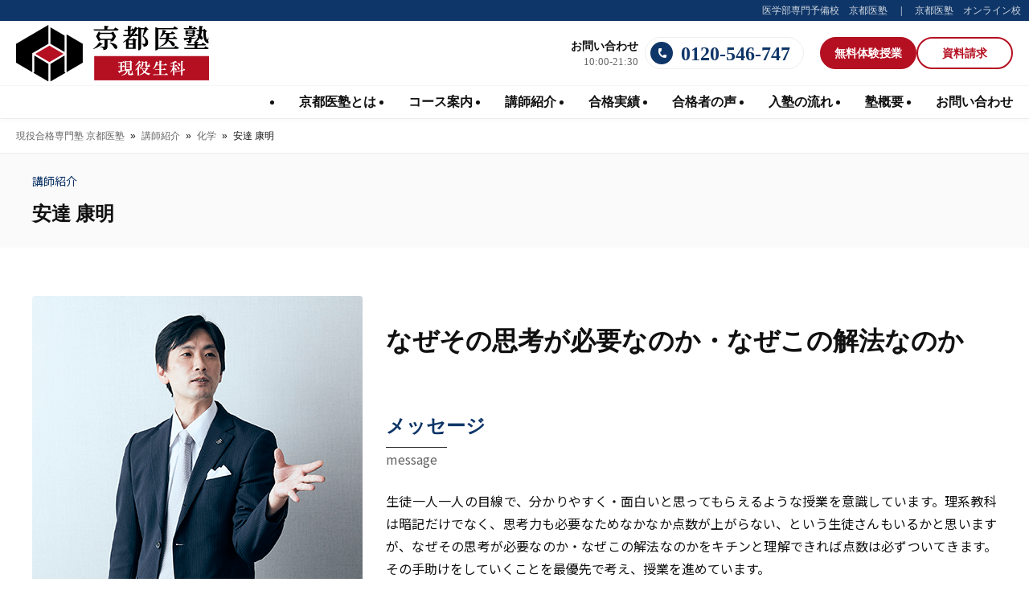

--- FILE ---
content_type: text/html; charset=UTF-8
request_url: https://geneki.kyotoijuku.com/teacher/302/
body_size: 11418
content:
<!DOCTYPE html>
<html>
    <meta charset="UTF-8">
    <meta http-equiv="X-UA-Compatible" content="IE=edge">
    <meta name="viewport" content="width=device-width, initial-scale=1.0">
<!-- Google Tag Manager -->
<script>
(function(w,d,s,l,i){w[l]=w[l]||[];w[l].push({'gtm.start':
new Date().getTime(),event:'gtm.js'});var f=d.getElementsByTagName(s)[0],
j=d.createElement(s),dl=l!='dataLayer'?'&l='+l:'';j.async=true;j.src=
'https://www.googletagmanager.com/gtm.js?id='+i+dl;f.parentNode.insertBefore(j,f);
})(window,document,'script','dataLayer','GTM-5WS5KJM');
</script>
<!-- End Google Tag Manager -->
<!-- ■共通タグ --> 
<!-- EBiS tag version4.10 start -->
<script type='text/javascript'>
    (function(a,d,e,b,i,s){ window[i]=window[i]||[];var f=function(a,d,e,b,i,s){
        var o=a.getElementsByTagName(d)[0],h=a.createElement(d),t='text/javascript';
        h.type=t;h.async=e;h.onload=function(){ window[i].init(
            { argument:s, auto:true }
        );};h._p=o;return h;},h=f(a,d,e,b,i,s),l='//taj',j=b+s+'/cmt.js';h.src=l+'1.'+j;
        h._p.parentNode.insertBefore(h,h._p);h.onerror=function(k){k=f(a,d,e,b,i,s);
        k.src=l+'2.'+j;k._p.parentNode.insertBefore(k,k._p);};
    })(document,'script',true,'ebis.ne.jp/','ebis','UUQ5rhNV');
</script>
<!-- EBiS tag end -->
<head prefix="og: http://ogp.me/ns# fb: http://ogp.me/ns/fb# article: http://ogp.me/ns/article#">
	    <meta name="description" content="    	" />
    <meta property="og:description" content="    	">
    <meta property="og:title" content="安達 康明">
    <meta property="og:type" content="article">
    <meta property="og:url" content="https://geneki.kyotoijuku.com/teacher/302/">
    <meta property="og:image" content="https://geneki.kyotoijuku.com/wp-content/themes/geneki2023/img/common/ogp.jpg">
    <meta property="og:site_name" content="現役合格専門塾　京都医塾">
    <meta property="og:locale" content="ja_JP">
    <meta name="twitter:card" content="summary_large_image"><title>安達 康明 - 現役合格専門塾 京都医塾</title>

		<!-- All in One SEO 4.7.9.1 - aioseo.com -->
	<meta name="robots" content="max-image-preview:large" />
	<link rel="canonical" href="https://geneki.kyotoijuku.com/teacher/302/" />
	<meta name="generator" content="All in One SEO (AIOSEO) 4.7.9.1" />
		<meta property="og:locale" content="ja_JP" />
		<meta property="og:site_name" content="現役合格専門塾　京都医塾 - 学習塾と個別指導なら、京都の現役合格専門塾京都医塾へ。ひとりひとりの生徒に真正面から向き合う教育で生徒にとって最適な受験指導を行います。" />
		<meta property="og:type" content="article" />
		<meta property="og:title" content="安達 康明 - 現役合格専門塾 京都医塾" />
		<meta property="og:url" content="https://geneki.kyotoijuku.com/teacher/302/" />
		<meta property="article:published_time" content="2019-11-18T03:22:25+00:00" />
		<meta property="article:modified_time" content="2022-05-16T04:51:18+00:00" />
		<meta name="twitter:card" content="summary_large_image" />
		<meta name="twitter:title" content="安達 康明 - 現役合格専門塾 京都医塾" />
		<script type="application/ld+json" class="aioseo-schema">
			{"@context":"https:\/\/schema.org","@graph":[{"@type":"BreadcrumbList","@id":"https:\/\/geneki.kyotoijuku.com\/teacher\/302\/#breadcrumblist","itemListElement":[{"@type":"ListItem","@id":"https:\/\/geneki.kyotoijuku.com\/#listItem","position":1,"name":"\u5bb6","item":"https:\/\/geneki.kyotoijuku.com\/","nextItem":{"@type":"ListItem","@id":"https:\/\/geneki.kyotoijuku.com\/teacher\/302\/#listItem","name":"\u5b89\u9054 \u5eb7\u660e"}},{"@type":"ListItem","@id":"https:\/\/geneki.kyotoijuku.com\/teacher\/302\/#listItem","position":2,"name":"\u5b89\u9054 \u5eb7\u660e","previousItem":{"@type":"ListItem","@id":"https:\/\/geneki.kyotoijuku.com\/#listItem","name":"\u5bb6"}}]},{"@type":"Organization","@id":"https:\/\/geneki.kyotoijuku.com\/#organization","name":"\u73fe\u5f79\u5408\u683c\u5c02\u9580\u587e\u3000\u4eac\u90fd\u533b\u587e","description":"\u5b66\u7fd2\u587e\u3068\u500b\u5225\u6307\u5c0e\u306a\u3089\u3001\u4eac\u90fd\u306e\u73fe\u5f79\u5408\u683c\u5c02\u9580\u587e\u4eac\u90fd\u533b\u587e\u3078\u3002\u3072\u3068\u308a\u3072\u3068\u308a\u306e\u751f\u5f92\u306b\u771f\u6b63\u9762\u304b\u3089\u5411\u304d\u5408\u3046\u6559\u80b2\u3067\u751f\u5f92\u306b\u3068\u3063\u3066\u6700\u9069\u306a\u53d7\u9a13\u6307\u5c0e\u3092\u884c\u3044\u307e\u3059\u3002","url":"https:\/\/geneki.kyotoijuku.com\/","telephone":"+81120546747"},{"@type":"WebPage","@id":"https:\/\/geneki.kyotoijuku.com\/teacher\/302\/#webpage","url":"https:\/\/geneki.kyotoijuku.com\/teacher\/302\/","name":"\u5b89\u9054 \u5eb7\u660e - \u73fe\u5f79\u5408\u683c\u5c02\u9580\u587e \u4eac\u90fd\u533b\u587e","inLanguage":"ja","isPartOf":{"@id":"https:\/\/geneki.kyotoijuku.com\/#website"},"breadcrumb":{"@id":"https:\/\/geneki.kyotoijuku.com\/teacher\/302\/#breadcrumblist"},"datePublished":"2019-11-18T12:22:25+09:00","dateModified":"2022-05-16T13:51:18+09:00"},{"@type":"WebSite","@id":"https:\/\/geneki.kyotoijuku.com\/#website","url":"https:\/\/geneki.kyotoijuku.com\/","name":"\u73fe\u5f79\u5408\u683c\u5c02\u9580\u587e\u3000\u4eac\u90fd\u533b\u587e","description":"\u5b66\u7fd2\u587e\u3068\u500b\u5225\u6307\u5c0e\u306a\u3089\u3001\u4eac\u90fd\u306e\u73fe\u5f79\u5408\u683c\u5c02\u9580\u587e\u4eac\u90fd\u533b\u587e\u3078\u3002\u3072\u3068\u308a\u3072\u3068\u308a\u306e\u751f\u5f92\u306b\u771f\u6b63\u9762\u304b\u3089\u5411\u304d\u5408\u3046\u6559\u80b2\u3067\u751f\u5f92\u306b\u3068\u3063\u3066\u6700\u9069\u306a\u53d7\u9a13\u6307\u5c0e\u3092\u884c\u3044\u307e\u3059\u3002","inLanguage":"ja","publisher":{"@id":"https:\/\/geneki.kyotoijuku.com\/#organization"}}]}
		</script>
		<!-- All in One SEO -->

<link rel='dns-prefetch' href='//code.jquery.com' />
<link rel='dns-prefetch' href='//cdnjs.cloudflare.com' />
<link rel='dns-prefetch' href='//fonts.googleapis.com' />
<link rel='preconnect' href='//fonts.googleapis.com' />
<link rel='preconnect' href='//fonts.gstatic.com' />
<style id='wp-img-auto-sizes-contain-inline-css' type='text/css'>
img:is([sizes=auto i],[sizes^="auto," i]){contain-intrinsic-size:3000px 1500px}
/*# sourceURL=wp-img-auto-sizes-contain-inline-css */
</style>
<style id='wp-block-library-inline-css' type='text/css'>
:root{--wp-block-synced-color:#7a00df;--wp-block-synced-color--rgb:122,0,223;--wp-bound-block-color:var(--wp-block-synced-color);--wp-editor-canvas-background:#ddd;--wp-admin-theme-color:#007cba;--wp-admin-theme-color--rgb:0,124,186;--wp-admin-theme-color-darker-10:#006ba1;--wp-admin-theme-color-darker-10--rgb:0,107,160.5;--wp-admin-theme-color-darker-20:#005a87;--wp-admin-theme-color-darker-20--rgb:0,90,135;--wp-admin-border-width-focus:2px}@media (min-resolution:192dpi){:root{--wp-admin-border-width-focus:1.5px}}.wp-element-button{cursor:pointer}:root .has-very-light-gray-background-color{background-color:#eee}:root .has-very-dark-gray-background-color{background-color:#313131}:root .has-very-light-gray-color{color:#eee}:root .has-very-dark-gray-color{color:#313131}:root .has-vivid-green-cyan-to-vivid-cyan-blue-gradient-background{background:linear-gradient(135deg,#00d084,#0693e3)}:root .has-purple-crush-gradient-background{background:linear-gradient(135deg,#34e2e4,#4721fb 50%,#ab1dfe)}:root .has-hazy-dawn-gradient-background{background:linear-gradient(135deg,#faaca8,#dad0ec)}:root .has-subdued-olive-gradient-background{background:linear-gradient(135deg,#fafae1,#67a671)}:root .has-atomic-cream-gradient-background{background:linear-gradient(135deg,#fdd79a,#004a59)}:root .has-nightshade-gradient-background{background:linear-gradient(135deg,#330968,#31cdcf)}:root .has-midnight-gradient-background{background:linear-gradient(135deg,#020381,#2874fc)}:root{--wp--preset--font-size--normal:16px;--wp--preset--font-size--huge:42px}.has-regular-font-size{font-size:1em}.has-larger-font-size{font-size:2.625em}.has-normal-font-size{font-size:var(--wp--preset--font-size--normal)}.has-huge-font-size{font-size:var(--wp--preset--font-size--huge)}.has-text-align-center{text-align:center}.has-text-align-left{text-align:left}.has-text-align-right{text-align:right}.has-fit-text{white-space:nowrap!important}#end-resizable-editor-section{display:none}.aligncenter{clear:both}.items-justified-left{justify-content:flex-start}.items-justified-center{justify-content:center}.items-justified-right{justify-content:flex-end}.items-justified-space-between{justify-content:space-between}.screen-reader-text{border:0;clip-path:inset(50%);height:1px;margin:-1px;overflow:hidden;padding:0;position:absolute;width:1px;word-wrap:normal!important}.screen-reader-text:focus{background-color:#ddd;clip-path:none;color:#444;display:block;font-size:1em;height:auto;left:5px;line-height:normal;padding:15px 23px 14px;text-decoration:none;top:5px;width:auto;z-index:100000}html :where(.has-border-color){border-style:solid}html :where([style*=border-top-color]){border-top-style:solid}html :where([style*=border-right-color]){border-right-style:solid}html :where([style*=border-bottom-color]){border-bottom-style:solid}html :where([style*=border-left-color]){border-left-style:solid}html :where([style*=border-width]){border-style:solid}html :where([style*=border-top-width]){border-top-style:solid}html :where([style*=border-right-width]){border-right-style:solid}html :where([style*=border-bottom-width]){border-bottom-style:solid}html :where([style*=border-left-width]){border-left-style:solid}html :where(img[class*=wp-image-]){height:auto;max-width:100%}:where(figure){margin:0 0 1em}html :where(.is-position-sticky){--wp-admin--admin-bar--position-offset:var(--wp-admin--admin-bar--height,0px)}@media screen and (max-width:600px){html :where(.is-position-sticky){--wp-admin--admin-bar--position-offset:0px}}

/*# sourceURL=wp-block-library-inline-css */
</style><style id='global-styles-inline-css' type='text/css'>
:root{--wp--preset--aspect-ratio--square: 1;--wp--preset--aspect-ratio--4-3: 4/3;--wp--preset--aspect-ratio--3-4: 3/4;--wp--preset--aspect-ratio--3-2: 3/2;--wp--preset--aspect-ratio--2-3: 2/3;--wp--preset--aspect-ratio--16-9: 16/9;--wp--preset--aspect-ratio--9-16: 9/16;--wp--preset--color--black: #000000;--wp--preset--color--cyan-bluish-gray: #abb8c3;--wp--preset--color--white: #ffffff;--wp--preset--color--pale-pink: #f78da7;--wp--preset--color--vivid-red: #cf2e2e;--wp--preset--color--luminous-vivid-orange: #ff6900;--wp--preset--color--luminous-vivid-amber: #fcb900;--wp--preset--color--light-green-cyan: #7bdcb5;--wp--preset--color--vivid-green-cyan: #00d084;--wp--preset--color--pale-cyan-blue: #8ed1fc;--wp--preset--color--vivid-cyan-blue: #0693e3;--wp--preset--color--vivid-purple: #9b51e0;--wp--preset--gradient--vivid-cyan-blue-to-vivid-purple: linear-gradient(135deg,rgb(6,147,227) 0%,rgb(155,81,224) 100%);--wp--preset--gradient--light-green-cyan-to-vivid-green-cyan: linear-gradient(135deg,rgb(122,220,180) 0%,rgb(0,208,130) 100%);--wp--preset--gradient--luminous-vivid-amber-to-luminous-vivid-orange: linear-gradient(135deg,rgb(252,185,0) 0%,rgb(255,105,0) 100%);--wp--preset--gradient--luminous-vivid-orange-to-vivid-red: linear-gradient(135deg,rgb(255,105,0) 0%,rgb(207,46,46) 100%);--wp--preset--gradient--very-light-gray-to-cyan-bluish-gray: linear-gradient(135deg,rgb(238,238,238) 0%,rgb(169,184,195) 100%);--wp--preset--gradient--cool-to-warm-spectrum: linear-gradient(135deg,rgb(74,234,220) 0%,rgb(151,120,209) 20%,rgb(207,42,186) 40%,rgb(238,44,130) 60%,rgb(251,105,98) 80%,rgb(254,248,76) 100%);--wp--preset--gradient--blush-light-purple: linear-gradient(135deg,rgb(255,206,236) 0%,rgb(152,150,240) 100%);--wp--preset--gradient--blush-bordeaux: linear-gradient(135deg,rgb(254,205,165) 0%,rgb(254,45,45) 50%,rgb(107,0,62) 100%);--wp--preset--gradient--luminous-dusk: linear-gradient(135deg,rgb(255,203,112) 0%,rgb(199,81,192) 50%,rgb(65,88,208) 100%);--wp--preset--gradient--pale-ocean: linear-gradient(135deg,rgb(255,245,203) 0%,rgb(182,227,212) 50%,rgb(51,167,181) 100%);--wp--preset--gradient--electric-grass: linear-gradient(135deg,rgb(202,248,128) 0%,rgb(113,206,126) 100%);--wp--preset--gradient--midnight: linear-gradient(135deg,rgb(2,3,129) 0%,rgb(40,116,252) 100%);--wp--preset--font-size--small: 13px;--wp--preset--font-size--medium: 20px;--wp--preset--font-size--large: 36px;--wp--preset--font-size--x-large: 42px;--wp--preset--spacing--20: 0.44rem;--wp--preset--spacing--30: 0.67rem;--wp--preset--spacing--40: 1rem;--wp--preset--spacing--50: 1.5rem;--wp--preset--spacing--60: 2.25rem;--wp--preset--spacing--70: 3.38rem;--wp--preset--spacing--80: 5.06rem;--wp--preset--shadow--natural: 6px 6px 9px rgba(0, 0, 0, 0.2);--wp--preset--shadow--deep: 12px 12px 50px rgba(0, 0, 0, 0.4);--wp--preset--shadow--sharp: 6px 6px 0px rgba(0, 0, 0, 0.2);--wp--preset--shadow--outlined: 6px 6px 0px -3px rgb(255, 255, 255), 6px 6px rgb(0, 0, 0);--wp--preset--shadow--crisp: 6px 6px 0px rgb(0, 0, 0);}:where(.is-layout-flex){gap: 0.5em;}:where(.is-layout-grid){gap: 0.5em;}body .is-layout-flex{display: flex;}.is-layout-flex{flex-wrap: wrap;align-items: center;}.is-layout-flex > :is(*, div){margin: 0;}body .is-layout-grid{display: grid;}.is-layout-grid > :is(*, div){margin: 0;}:where(.wp-block-columns.is-layout-flex){gap: 2em;}:where(.wp-block-columns.is-layout-grid){gap: 2em;}:where(.wp-block-post-template.is-layout-flex){gap: 1.25em;}:where(.wp-block-post-template.is-layout-grid){gap: 1.25em;}.has-black-color{color: var(--wp--preset--color--black) !important;}.has-cyan-bluish-gray-color{color: var(--wp--preset--color--cyan-bluish-gray) !important;}.has-white-color{color: var(--wp--preset--color--white) !important;}.has-pale-pink-color{color: var(--wp--preset--color--pale-pink) !important;}.has-vivid-red-color{color: var(--wp--preset--color--vivid-red) !important;}.has-luminous-vivid-orange-color{color: var(--wp--preset--color--luminous-vivid-orange) !important;}.has-luminous-vivid-amber-color{color: var(--wp--preset--color--luminous-vivid-amber) !important;}.has-light-green-cyan-color{color: var(--wp--preset--color--light-green-cyan) !important;}.has-vivid-green-cyan-color{color: var(--wp--preset--color--vivid-green-cyan) !important;}.has-pale-cyan-blue-color{color: var(--wp--preset--color--pale-cyan-blue) !important;}.has-vivid-cyan-blue-color{color: var(--wp--preset--color--vivid-cyan-blue) !important;}.has-vivid-purple-color{color: var(--wp--preset--color--vivid-purple) !important;}.has-black-background-color{background-color: var(--wp--preset--color--black) !important;}.has-cyan-bluish-gray-background-color{background-color: var(--wp--preset--color--cyan-bluish-gray) !important;}.has-white-background-color{background-color: var(--wp--preset--color--white) !important;}.has-pale-pink-background-color{background-color: var(--wp--preset--color--pale-pink) !important;}.has-vivid-red-background-color{background-color: var(--wp--preset--color--vivid-red) !important;}.has-luminous-vivid-orange-background-color{background-color: var(--wp--preset--color--luminous-vivid-orange) !important;}.has-luminous-vivid-amber-background-color{background-color: var(--wp--preset--color--luminous-vivid-amber) !important;}.has-light-green-cyan-background-color{background-color: var(--wp--preset--color--light-green-cyan) !important;}.has-vivid-green-cyan-background-color{background-color: var(--wp--preset--color--vivid-green-cyan) !important;}.has-pale-cyan-blue-background-color{background-color: var(--wp--preset--color--pale-cyan-blue) !important;}.has-vivid-cyan-blue-background-color{background-color: var(--wp--preset--color--vivid-cyan-blue) !important;}.has-vivid-purple-background-color{background-color: var(--wp--preset--color--vivid-purple) !important;}.has-black-border-color{border-color: var(--wp--preset--color--black) !important;}.has-cyan-bluish-gray-border-color{border-color: var(--wp--preset--color--cyan-bluish-gray) !important;}.has-white-border-color{border-color: var(--wp--preset--color--white) !important;}.has-pale-pink-border-color{border-color: var(--wp--preset--color--pale-pink) !important;}.has-vivid-red-border-color{border-color: var(--wp--preset--color--vivid-red) !important;}.has-luminous-vivid-orange-border-color{border-color: var(--wp--preset--color--luminous-vivid-orange) !important;}.has-luminous-vivid-amber-border-color{border-color: var(--wp--preset--color--luminous-vivid-amber) !important;}.has-light-green-cyan-border-color{border-color: var(--wp--preset--color--light-green-cyan) !important;}.has-vivid-green-cyan-border-color{border-color: var(--wp--preset--color--vivid-green-cyan) !important;}.has-pale-cyan-blue-border-color{border-color: var(--wp--preset--color--pale-cyan-blue) !important;}.has-vivid-cyan-blue-border-color{border-color: var(--wp--preset--color--vivid-cyan-blue) !important;}.has-vivid-purple-border-color{border-color: var(--wp--preset--color--vivid-purple) !important;}.has-vivid-cyan-blue-to-vivid-purple-gradient-background{background: var(--wp--preset--gradient--vivid-cyan-blue-to-vivid-purple) !important;}.has-light-green-cyan-to-vivid-green-cyan-gradient-background{background: var(--wp--preset--gradient--light-green-cyan-to-vivid-green-cyan) !important;}.has-luminous-vivid-amber-to-luminous-vivid-orange-gradient-background{background: var(--wp--preset--gradient--luminous-vivid-amber-to-luminous-vivid-orange) !important;}.has-luminous-vivid-orange-to-vivid-red-gradient-background{background: var(--wp--preset--gradient--luminous-vivid-orange-to-vivid-red) !important;}.has-very-light-gray-to-cyan-bluish-gray-gradient-background{background: var(--wp--preset--gradient--very-light-gray-to-cyan-bluish-gray) !important;}.has-cool-to-warm-spectrum-gradient-background{background: var(--wp--preset--gradient--cool-to-warm-spectrum) !important;}.has-blush-light-purple-gradient-background{background: var(--wp--preset--gradient--blush-light-purple) !important;}.has-blush-bordeaux-gradient-background{background: var(--wp--preset--gradient--blush-bordeaux) !important;}.has-luminous-dusk-gradient-background{background: var(--wp--preset--gradient--luminous-dusk) !important;}.has-pale-ocean-gradient-background{background: var(--wp--preset--gradient--pale-ocean) !important;}.has-electric-grass-gradient-background{background: var(--wp--preset--gradient--electric-grass) !important;}.has-midnight-gradient-background{background: var(--wp--preset--gradient--midnight) !important;}.has-small-font-size{font-size: var(--wp--preset--font-size--small) !important;}.has-medium-font-size{font-size: var(--wp--preset--font-size--medium) !important;}.has-large-font-size{font-size: var(--wp--preset--font-size--large) !important;}.has-x-large-font-size{font-size: var(--wp--preset--font-size--x-large) !important;}
/*# sourceURL=global-styles-inline-css */
</style>

<style id='classic-theme-styles-inline-css' type='text/css'>
/*! This file is auto-generated */
.wp-block-button__link{color:#fff;background-color:#32373c;border-radius:9999px;box-shadow:none;text-decoration:none;padding:calc(.667em + 2px) calc(1.333em + 2px);font-size:1.125em}.wp-block-file__button{background:#32373c;color:#fff;text-decoration:none}
/*# sourceURL=/wp-includes/css/classic-themes.min.css */
</style>
<link rel='stylesheet' id='toc-screen-css' href='https://geneki.kyotoijuku.com/wp-content/plugins/table-of-contents-plus/screen.min.css?ver=2411.1' type='text/css' media='all' />
<link rel='stylesheet' id='plugin-css' href='https://geneki.kyotoijuku.com/wp-content/themes/geneki2023/css/plugin.css?20260121&#038;ver=6.9' type='text/css' media='all' />
<link rel='stylesheet' id='commonstyle-css' href='https://geneki.kyotoijuku.com/wp-content/themes/geneki2023/style.css?20260121&#038;ver=6.9' type='text/css' media='all' />
<link rel='stylesheet' id='f_fix-css' href='https://geneki.kyotoijuku.com/wp-content/themes/geneki2023/css/f_fix.css?20260121&#038;ver=6.9' type='text/css' media='all' />
<link rel='stylesheet' id='googlefont00-css' href='https://fonts.googleapis.com/css2?family=Noto+Sans+JP%3Awght%40100%3B300%3B400%3B500%3B600%3B700%3B900&#038;display=swap&#038;ver=6.9' type='text/css' media='all' />
<link rel='stylesheet' id='googlefont01-css' href='https://fonts.googleapis.com/css2?family=Noto+Serif+JP%3Awght%40100%2C200%3B300%3B400%3B500%3B600%3B700%3B800%3B900&#038;display=swap&#038;ver=6.9' type='text/css' media='all' />
<link rel='stylesheet' id='googlefont02-css' href='https://fonts.googleapis.com/icon?family=Material+Icons&#038;ver=6.9' type='text/css' media='all' />
<link rel='stylesheet' id='fontawesome5.15.4-css' href='https://cdnjs.cloudflare.com/ajax/libs/font-awesome/5.15.4/css/all.min.css?ver=6.9' type='text/css' media='all' integrity="sha512-1ycn6IcaQQ40/MKBW2W4Rhis/DbILU74C1vSrLJxCq57o941Ym01SwNsOMqvEBFlcgUa6xLiPY/NS5R+E6ztJQ==" crossorigin="anonymous" referrerpolicy="no-referrer" />
<link rel='stylesheet' id='slick-css' href='https://cdnjs.cloudflare.com/ajax/libs/slick-carousel/1.8.1/slick.min.css?ver=6.9' type='text/css' media='all' integrity="sha512-yHknP1/AwR+yx26cB1y0cjvQUMvEa2PFzt1c9LlS4pRQ5NOTZFWbhBig+X9G9eYW/8m0/4OXNx8pxJ6z57x0dw==" crossorigin="anonymous" referrerpolicy="no-referrer" />
<link rel='stylesheet' id='slick-theme-css' href='https://cdnjs.cloudflare.com/ajax/libs/slick-carousel/1.8.1/slick-theme.min.css?ver=6.9' type='text/css' media='all' integrity="sha512-17EgCFERpgZKcm0j0fEq1YCJuyAWdz9KUtv1EjVuaOz8pDnh/0nZxmU6BBXwaaxqoi9PQXnRWqlcDB027hgv9A==" crossorigin="anonymous" referrerpolicy="no-referrer" />
<link rel='stylesheet' id='teacher-css' href='https://geneki.kyotoijuku.com/wp-content/themes/geneki2023/css/teacher.css?20260121&#038;ver=6.9' type='text/css' media='all' />
<link rel='stylesheet' id='fancybox-css' href='https://geneki.kyotoijuku.com/wp-content/plugins/easy-fancybox/fancybox/2.2.0/jquery.fancybox.min.css?ver=6.9' type='text/css' media='screen' />
<script type="text/javascript" src="https://code.jquery.com/jquery-3.7.0.js?ver=6.9" id="jQuery-js" integrity="sha256-JlqSTELeR4TLqP0OG9dxM7yDPqX1ox/HfgiSLBj8+kM=" crossorigin="anonymous"></script>
<script type="text/javascript" src="https://geneki.kyotoijuku.com/wp-content/themes/geneki2023/js/f_fix.js?ver=6.9" id="f_fix-js"></script>
<script type="text/javascript" src="https://cdnjs.cloudflare.com/ajax/libs/slick-carousel/1.8.1/slick.min.js?ver=6.9" id="slick-js" integrity="sha512-XtmMtDEcNz2j7ekrtHvOVR4iwwaD6o/FUJe6+Zq+HgcCsk3kj4uSQQR8weQ2QVj1o0Pk6PwYLohm206ZzNfubg==" crossorigin="anonymous" referrerpolicy="no-referrer"></script>
<script type="text/javascript" src="https://geneki.kyotoijuku.com/wp-content/themes/geneki2023/js/scripts.js?ver=6.9" id="commonscripts-js"></script>
<link rel="https://api.w.org/" href="https://geneki.kyotoijuku.com/wp-json/" /><link rel="alternate" title="JSON" type="application/json" href="https://geneki.kyotoijuku.com/wp-json/wp/v2/teacher/302" /><link rel="EditURI" type="application/rsd+xml" title="RSD" href="https://geneki.kyotoijuku.com/xmlrpc.php?rsd" />
<meta name="generator" content="WordPress 6.9" />
<link rel='shortlink' href='https://geneki.kyotoijuku.com/?p=302' />
</head>
<body>
<div id="wrap">
<!-- Google Tag Manager (noscript) -->
<noscript><iframe src="https://www.googletagmanager.com/ns.html?id=GTM-5WS5KJM"
height="0" width="0" style="display:none;visibility:hidden"></iframe></noscript>
<!-- End Google Tag Manager (noscript) --><!-- 20250801 start -->
<script>
window.addEventListener( 'load', function(){
$(function () {
  const cookieName = 'user_token';
  const cookieValue = 'kyotoijukuAccessed';
  const cookieDomain = '.kyotoijuku.com'; // サブドメイン含めて共有
  const cookieExpireHours = 24;

  // Cookieが存在するかチェック
  function getCookie(name) {
    const match = document.cookie.match(new RegExp('(?:^|; )' + name + '=([^;]*)'));
    return match ? decodeURIComponent(match[1]) : null;
  }

  // Cookieがなければ設定し、ポップアップ表示
  if (!getCookie(cookieName)) {
    // 1日後の日時を設定
    const expireDate = new Date();
    expireDate.setTime(expireDate.getTime() + (cookieExpireHours * 60 * 60 * 1000));

    // Cookieを設定
    document.cookie = `${cookieName}=${cookieValue}; path=/; domain=${cookieDomain}; expires=${expireDate.toUTCString()}; Secure; SameSite=Lax`;

    // ポップアップ表示（要素があれば）
    if ($("#firstAccessPopup").length) {
      $("#firstAccessPopup").fadeIn();
    }
    console.log(`Cookie "${cookieName}" を登録しました`);
  }else{
        console.log(`Cookie "${cookieName}" は存在する`);
  }
  $('#firstAccessPopup button.submit, #firstAccessPopup .bg').on('click',function(){
    $('#firstAccessPopup').fadeOut();
  })

});
})
</script>
<!-- 20250801 end --> 
<section class="f_fix tel" id="f_fix">
    <div class="change"><a id="f_fix_change_btn"><span></span></a></div>
    <div class="wrap">
        <ul class="tel_set">
            <li>
                <a href="tel:0120546747">
                    <div class="inner">
                        <div class="num"><span>0120-546-747</span></div>
                        <div class="detail"><span>お問い合わせ <small>10:00-21:30</small></span></div>
                    </div>
                </a>
            </li>
        </ul>
    </div>
</section><header>
    <div class="wrap">
        <section class="top">
            <ul class="group_list">
                <li><a href="https://www.kyotoijuku.com/" target="_blank"><span>医学部専門予備校　京都医塾</span></a></li>
                <li><a href="https://online.kyotoijuku.com/" target="_blank"><span>京都医塾　オンライン校</span></a></li>
            </ul>
        </section>
        <section class="main">
            <div class="ttl"><h1><a href="https://geneki.kyotoijuku.com/"><picture><img src="https://geneki.kyotoijuku.com/wp-content/themes/geneki2023/img/common/logo_geneki.svg" alt="現役合格専門塾　京都医塾"></picture></a></h1></div>
            <div class="links">
                <div class="tel_set">
                    <ul>
                        <li>
                            <div class="detail">
                                <div class="name"><span>お問い合わせ</span></div>
                                <div class="data"><small>10:00-21:30</small></div>
                            </div>
                            <a href="tel:0120546747"><i></i><span>0120-546-747</span></a>
                        </li>
                    </ul>
                </div>
                <div class="entry_set">
                    <ul>
                        <li><a href="https://geneki.kyotoijuku.com/apply/" class="apply"><span>無料体験<span class="onlyPC">授業</span></span></a></li>
                        <li><a href="https://geneki.kyotoijuku.com/request/" class="request"><span>資料請求</span></a></li>
                    </ul>
                </div>
            </div>
            <div class="sp_nav_btn"><a id="hnav_btn"><span></span></a></div>
        </section>
        <section class="nav">
            <div class="inner">
                <nav>
                    <ul class="hnav">
                        <li class="sub">
                            <a><span>京都医塾とは</span></a>
                            <div class="subnav">
                                <ul>
                                    <li><a href="https://geneki.kyotoijuku.com/about/"><span>京都医塾とは</span></a></li>
                                    <li><a href="https://geneki.kyotoijuku.com/about/statement/"><span>ステートメント</span></a></li>
                                    <li><a href="https://geneki.kyotoijuku.com/about/environment/"><span>環境</span></a></li>
                                </ul>
                            </div>
                        </li>
                        <li><a href="https://geneki.kyotoijuku.com/curriculum/"><span>コース案内</span></a></li>
                        <li><a href="https://geneki.kyotoijuku.com/teacher/"><span>講師紹介</span></a></li>
                        <li><a href="https://geneki.kyotoijuku.com/result/"><span>合格実績</span></a></li>
                        <li><a href="https://geneki.kyotoijuku.com/voice/"><span>合格者の声</span></a></li>
                        <li><a href="https://geneki.kyotoijuku.com/procedure/"><span>入塾の流れ</span></a></li>
                        <li class="sub">
                            <a><span>塾概要</span></a>
                            <div class="subnav">
                                <ul>
                                    <li><a href="https://geneki.kyotoijuku.com/greeting/"><span>校長紹介</span></a></li>
                                    <li><a href="https://geneki.kyotoijuku.com/company/"><span>会社概要</span></a></li>
                                </ul>
                            </div>
                        </li>
                        <li><a href="https://geneki.kyotoijuku.com/contact/"><span>お問い合わせ</span></a></li>
                    </ul>
                    <div class="onlySP">
                        <ul class="sp_hnav">
                            <li><a href="https://geneki.kyotoijuku.com/apply/"><span>無料体験授業のお申し込み</span></a></li>
                            <li><a href="https://geneki.kyotoijuku.com/request/"><span>資料請求</span></a></li>
                            <li><a href="https://geneki.kyotoijuku.com/contact/"><span>お問い合わせ</span></a></li>
                        </ul>
                        <ul class="sp_tel">
                            <li>
                                <div class="detail">
                                    <div class="name"><span>お問い合わせ</span></div>
                                    <div class="data"><small>10:00-21:30</small></div>
                                </div>
                                <a href="tel:0120546747"><i></i><span>0120-546-747</span></a>
                            </li>
                        </ul>
                    </div>
                </nav>
            </div>
        </section>
    </div>
</header>

<div id="breadlist">
<div class="aioseo-breadcrumbs"><span class="aioseo-breadcrumb">
	<a href="https://geneki.kyotoijuku.com" title="現役合格専門塾 京都医塾">現役合格専門塾 京都医塾</a>
</span><span class="aioseo-breadcrumb-separator">»</span><span class="aioseo-breadcrumb">
	<a href="https://geneki.kyotoijuku.com/teacher/" title="講師紹介">講師紹介</a>
</span><span class="aioseo-breadcrumb-separator">»</span><span class="aioseo-breadcrumb">
	<a href="https://geneki.kyotoijuku.com/subjects/chemistry/" title="化学">化学</a>
</span><span class="aioseo-breadcrumb-separator">»</span><span class="aioseo-breadcrumb">
	安達 康明
</span></div></div>

<main>
    <section class="common_header">
        <div class="container_1200">
            <p class="caption">講師紹介</p>
            <h1><span>安達 康明</span></h1>
        </div>
    </section>
    <section id="teacher_single">
        <div class="container_1200">
            <div class="grid">
                <div class="status">
                    <div class="inner">
                        <div class="img"><img src="https://geneki.kyotoijuku.com/wp-content/uploads/2022/05/adachi_retouch.png" alt="安達 康明"></div>
                        <div class="txt">
                            <div class="tag"><span>化学</span></div>
                            <div class="name"><span>安達 康明</span></div>
                            <div class="graduate"><span>京都大学・工学部電気電子工学科</span></div>
                        </div>
                    </div>
                </div>
                <div class="top">
                    <h1><span>なぜその思考が必要なのか・なぜこの解法なのか</span></h1>
                    <h2>メッセージ</h2>
                    <p class="caption"><span>message</span></p>
                    <p>生徒一人一人の目線で、分かりやすく・面白いと思ってもらえるような授業を意識しています。理系教科は暗記だけでなく、思考力も必要なためなかなか点数が上がらない、という生徒さんもいるかと思いますが、なぜその思考が必要なのか・なぜこの解法なのかをキチンと理解できれば点数は必ずついてきます。その手助けをしていくことを最優先で考え、授業を進めています。</p>
                    <h2>感動エピソード</h2>
                    <p class="caption"><span>episode</span></p>
                    <p>受験勉強は辛く、苦しい。そんな風に考える生徒さんがほとんどでしょう。ですが、私が浪人時代のことを思い出すときには辛いとか、苦しかった記憶はあまりなく、共に浪人生として過ごした仲間との楽しく・充実した記憶がほとんどです。思うに、自分が置かれている環境というのは、考え方一つ・行動一つで楽しいものにも代えられるのではないでしょうか。受験という特殊な環境の中で過ごす二度とない日々。せっかくだったら楽しく過ごせるようにしようではありませんか。そのために出来るサポートは全力でやります。数年後に思い出すときに、いい思い出と出来るよう共に頑張っていきましょう。</p>
                    <h2>プロフィール</h2>
                    <p class="caption"><span>profile</span></p>
                    <p>大学卒業後は電気工事関連の職に就くも、大学在学中に経験した塾講師としてのやりがいを忘れられず、京都医塾に入社。浪人・大学での留年・そして転職と波乱万丈な人生を歩んだ自分だからこそ、伝えられることがあると信じて今日も教壇に立つ。</p>
                </div>
                <div class="main">
                    <article>
                    </article>
                </div>
                <div class="bottom">
                    <div class="link"><a href="https://geneki.kyotoijuku.com/teacher/"><span>講師一覧</span></a></div>
                </div>
            </div>
        </div>
    </section>
</main>
<footer>
    <section id="f_pr">
        <div class="container_1200">
            <ul class="slider" id="slick_fpr">
                <li><img src="https://geneki.kyotoijuku.com/wp-content/uploads/2019/09/footercv-top-1.jpg" alt=""></li>
                <li><img src="https://geneki.kyotoijuku.com/wp-content/uploads/2019/09/footercv-top-2.jpg" alt=""></li>
                <li><img src="https://geneki.kyotoijuku.com/wp-content/uploads/2019/09/footercv-top-3.jpg" alt=""></li>
                <li><img src="https://geneki.kyotoijuku.com/wp-content/uploads/2019/09/footercv-top-4.jpg" alt=""></li>
                <li><img src="https://geneki.kyotoijuku.com/wp-content/uploads/2019/09/footercv-top-5.jpg" alt=""></li>
            </ul>
            <h2><span>「現役合格専門塾」の授業を<br class="onlySP">体験してみませんか？</span></h2>
            <p>京都医塾では大きく分けて二つの受講形態を選べます。<br>レベル別の少人数クラス授業と、完全１対１の個別指導、どちらも体験授業を受けていただくことが可能です。どちらの形態でも、講師は生徒一人一人の表情を見ながら理解度を気にかけ、随時フォローを行うので安心して体験にきてください。勉強方法に関する個別相談や資料請求も随時受け付けておりますので、お気軽にお問い合わせください。</p>
            <ul class="link_list">
                <li><a href="https://geneki.kyotoijuku.com/procedure/"><span>体験授業の詳細を見る</span></a></li>
                <li><a href="https://geneki.kyotoijuku.com/apply/"><span>体験授業の申し込み</span></a></li>
            </ul>
        </div>
    </section>
    <section class="main">
        <div class="container_1200">
            <div class="flex">
                <div class="apply">
                    <article>
                        <h2><span>医学部をはじめ、<br>難関大学の<br class="onlySP">現役合格をめざす。</span></h2>
                        <p>現役合格専門塾 京都医塾　現役生科は、<br class="onlySP">なぜ現役合格に強いのか。<br>それは医学部専門予備校「京都医塾」の<br class="onlySP">受験ノウハウがあるからです。<br>講師は京大出身者が7割以上。<br class="onlySP">各分野の研究に携わっていた人も多く、<br>医学部の入試問題を明快に紐解ける講師力が結集。<br>最高難度と言われる医学部突破のための<br class="onlySP">教育だからこそ、<br>当然ほかの難関大学にも強い。<br class="onlySP">君を現役合格に導くのです。</p>
                    </article>
                    <ul class="link_list">
                        <li><a href="https://geneki.kyotoijuku.com/request/"><span>資料請求</span></a></li>
                        <li><a href="https://geneki.kyotoijuku.com/apply/"><span>無料体験授業</span></a></li>
                    </ul>
                </div>
                <div class="address">
                    <div class="logo"><h2><img src="https://geneki.kyotoijuku.com/wp-content/themes/geneki2023/img/common/logo_geneki_white.svg" alt="現役合格専門塾　京都医塾　現役生科"></h2></div>
                    <ul class="address_list">
                        <li>
                            <h3>四条烏丸校</h3>
                            <p>〒604－8156<br>京都市中京区室町通蛸薬師下る山伏山町539番地<br>TEL：075-221-1711（代）<br>FAX：075-221-1715</p>
                        </li>
                        <li>
                            <h3>円町校</h3>
                            <p>〒604－8464<br>京都市 中京区西ノ京南円町1<br>TEL：075-803-1811（代）<br>FAX：075-803-1880</p>
                        </li>
                    </ul>
                </div>
            </div>
            <div class="nav">
                <nav>
                    <ul class="fnav">
                        <li><a href="https://geneki.kyotoijuku.com/company/"><span>会社概要</span></a></li>
                        <li><a href="https://geneki.kyotoijuku.com/privacy/"><span>プライバシーポリシー</span></a></li>
                        <li><a href="https://www.kyotoijuku.com/recruit/" target="_blank"><span>講師・運営スタッフ採用情報</span></a></li>
                    </ul>
                    <ul class="snsnav">
                        <li><a href="https://kyotoijyuku.link-lc.com/adoptin/1/?AD_CODE=0001_00003&elinktag=4C8TKsvl" class="line" target="_blank"><span>LINE</span></a></li>                                                <li><a href="https://twitter.com/kyotoijuku" class="twitter" target="_blank"><span>Twitter</span></a></li>                        <li><a href="https://www.tiktok.com/@kyotoijuku" class="tiktok" target="_blank"><span>Tiktok</span></a></li>                        <li><a href="https://www.instagram.com/kyotoijuku/" class="instagram" target="_blank"><span>Instagram</span></a></li>                        <li><a href="https://www.youtube.com/@kyotoijuku" class="youtube" target="_blank"><span>YouTube</span></a></li>                    </ul>
                </nav>
            </div>
        </div>
    </section>
    <section class="copy"><p>Copyright &copy; 京都医塾 All Rights Reserved.</p></section>
</footer>
<script type="speculationrules">
{"prefetch":[{"source":"document","where":{"and":[{"href_matches":"/*"},{"not":{"href_matches":["/wp-*.php","/wp-admin/*","/wp-content/uploads/*","/wp-content/*","/wp-content/plugins/*","/wp-content/themes/geneki2023/*","/*\\?(.+)"]}},{"not":{"selector_matches":"a[rel~=\"nofollow\"]"}},{"not":{"selector_matches":".no-prefetch, .no-prefetch a"}}]},"eagerness":"conservative"}]}
</script>
</div>
</body>
</html>

--- FILE ---
content_type: text/css
request_url: https://geneki.kyotoijuku.com/wp-content/themes/geneki2023/css/plugin.css?20260121&ver=6.9
body_size: 414
content:
/* reCAPTCHA https://developers.google.com/recaptcha/docs/faq */
.grecaptcha-badge { visibility: hidden; }

/* wp-PageNavi */
.wp-pagenavi > * + *{
    margin-left: 4px;
}
.wp-pagenavi .pages{ display: none;}
.wp-pagenavi :is(a,span){
    padding: 4px 8px;
    display: inline-block;
    border: 1px solid #999;
    border-radius: 3px;
    text-decoration: none;
    color: #111;
}
.wp-pagenavi a{
    transition: all .2s ease;
}
.wp-pagenavi span{
    border: none;
}
.wp-pagenavi :is(a.previouspostslink, a.nextpostslink){
    border-color: var(--common-blue);
    background: var(--common-blue);
    color: #fff;
    opacity: .6;
}

/* Contact Form 7 */
.wpcf7-response-output{
    margin: 60px 0 !important;
    padding: 20px !important;
}

@media (pointer: fine){
    .wp-pagenavi a:hover{
        border-color: var(--common-blue);
        background: var(--common-blue);
        color: #fff;
    }
    .wp-pagenavi :is(a.previouspostslink, a.nextpostslink):hover{
        opacity: 1;
    }
}
@media screen and (max-width: 1199.98px){}
@media screen and (max-width: 1023.98px){}
@media screen and (min-width: 768px){}
@media screen and (max-width: 767.98px){}

--- FILE ---
content_type: text/css
request_url: https://geneki.kyotoijuku.com/wp-content/themes/geneki2023/style.css?20260121&ver=6.9
body_size: 6826
content:
/*
Theme Name: 京都医塾　現役生科
Author: xxx
Description: xxx
Version: xxx
*/
/* @acab/reset.css  */
*,*::before,*::after{margin:0;padding:0;box-sizing:border-box}:where([hidden]:not([hidden='until-found'])){display:none!important}:where(html){-webkit-text-size-adjust:none;}@supports not (min-block-size:100dvb){:where(html){block-size:100%}}@media (prefers-reduced-motion:no-preference){:where(html:focus-within){scroll-behavior:smooth}}:where(body){block-size:100%;block-size:100dvb;line-height:1.5;font-family:system-ui,sans-serif;-webkit-font-smoothing:antialiased}:where(input,button,textarea,select){font:inherit;color:inherit}:where(textarea){resize:vertical;resize:block}:where(button,label,select,summary,[role='button'],[role='option']){cursor:pointer}:where(:disabled){cursor:not-allowed}:where(label:has(>input:disabled),label:has(+input:disabled)){cursor:not-allowed}:where(button){border-style:solid}:where(a){text-underline-offset:.2ex}:where(ul,ol){list-style:none}:where(img,svg,video,canvas,audio,iframe,embed,object){display:block}:where(img,picture,svg){max-inline-size:100%;block-size:auto}:where(p,h1,h2,h3,h4,h5,h6){overflow-wrap:break-word}:where(h1,h2,h3){line-height:calc(1em + 0.5rem)}:where(hr){border:none;border-block-start:1px solid;color:inherit;block-size:0;overflow:visible}:where(:focus-visible){outline:2px solid var(--focus-color,Highlight);outline-offset:2px}:where(.visually-hidden:not(:focus,:active,:focus-within,.not-visually-hidden)){clip-path:inset(50%)!important;height:1px!important;width:1px!important;overflow:hidden!important;position:absolute!important;white-space:nowrap!important;border:0!important}
:root{
    --common-blue: #0f3668;
    --common-red: #b51022;
    --common-sans-serif: "Noto Sans JP","Helvetica Neue", "Helvetica", "Hiragino Sans", "Hiragino Kaku Gothic ProN", "Arial", "Yu Gothic", "Meiryo", sans-serif;
    --common-serif: "Noto Serif JP","Times New Roman", "YuMincho", "Hiragino Mincho ProN", "Yu Mincho", "MS PMincho", serif;
}
::selection{
    background: rgba(0,0,0,0.8);
    color: #fff;
}
::-moz-selection{
    background: rgba(0,0,0,0.8);
    color: #fff;
}
body{
    background: #fff;
    min-height: 100vh;
    min-height: -webkit-fill-available;
    padding-top: 147px;
    font-family: var(--common-sans-serif);
    color: #111;
    line-height: 1.5;
}
body.scroll-lock{
    position: fixed;
    left: 0px;
    right: 0px;
    top: 0px;
    bottom:0px;
}
.container{
    width: calc(100% - 40px);
    max-width: 980px;
    margin: 0 auto;
}
.container_1200{
    width: calc(100% - 40px);
    max-width: 1200px;
    margin: 0 auto;
}
.ta_center{
    text-align: center;
}

article p{
    margin: 1em 0;
    line-height: 1.8;
    text-align: justify;
}
article :is(h1,h2,h3,h4){
    margin: 1.5em 0;
    font-family: var(--common-serif);
}
article h2{
    padding: 0 0 4px;
    font-size: 2rem;
    border-bottom: 3px solid var(--common-red);
}
article h3{
    padding: 2px 0;
    padding-left: calc(2rem - 4px);
    font-size: 1.5rem;
    border-left: 4px solid var(--common-red);
}
article h4{
    padding-left: 2rem;
    font-size: 1.25rem;
    position: relative;
}
article h4::before{
    content: "";
    width: .8em;
    height: .8em;
    display: block;
    background: var(--common-red);
    border-radius: 50%;
    position: absolute;
    top: .25em;
    left: 0;
}

article :is(ul,ol){
    margin: 1.5em 0;
    padding-left: 2em;
}
article ul{ list-style: disc;}
article ol{ list-style: decimal;}
article :is(ul,ol) li + li{
    margin-top: .5em;
}
article figure{
    margin: 2em 0;
}
article figure figcaption{
    margin-top: .5em;
    font-size: .75rem;
    color: #666;
}
article .is-provider-youtube.wp-block-embed-youtube .wp-block-embed__wrapper{
    width: 100%;
    height: 0;
    padding-top: 56.25%; /* 16:9 */
    position: relative;
}
article .is-provider-youtube.wp-block-embed-youtube .wp-block-embed__wrapper iframe{
    width: 100%;
    height: 100%;
    display: block;
    position: absolute;
    top: 0;
    left: 0;
}
article blockquote{
    margin: 1.5rem 0;
    padding: 1em 2em;
    background: #fafafa;
}
article blockquote::before{
    content: "\f10d";
    font-family: "font awesome 5 free";
    font-weight: 600;
    color: #999;
}

.common_header{
    padding: 1.5em 0;
    background: #fafafa;
}
.common_header h1{
    font-family: var(--common-serif);
}
.common_header p.caption{
    font-size: .875rem;
    color: var(--common-blue);
}
.common_header h1 + p.caption{
    margin: 12px 0 0;
}
.common_header p.caption + h1{
    margin: 12px 0 0;
}
.common_body{
    margin: 100px 0;
}

#emergency{
    padding: 20px 0;
    background: #f6e2e4;
}
#emergency ul.emergency_list{
    width: calc(100% - 40px);
    margin: 0 auto;
    display: flex;
    flex-direction: column;
    gap: 4px;
}
#emergency ul.emergency_list li{
    color: var(--common-red);
}
#emergency ul.emergency_list li span{
    display: inline-block;
    position: relative;
    padding: 0 1.5em;
    word-break: break-all;
}
#emergency ul.emergency_list li span::before{
    content: "\e7f4";
    font-family: "material icons";
    margin-right: 10px;
    position: absolute;
    left: 0;
}
#column{
    display: flex;
    flex-direction: row;
    justify-content: space-between;
    gap: 80px;
}
#column > #main{
    flex: 1;
}
#column > #sub{
    width: 320px;
}

.select_cat select{
    padding: .5em;
    padding-right: 30px;
    border: none;
    background-color: #f5f5f5;
    background-repeat: no-repeat;
    background-image: url(img/common/icon/icn-arrow-bottom-black.svg);
    background-position: right 10px center;
    background-size: 6px auto;
    border-radius: 4px;
    border: 1px solid #ddd;
    -webkit-appearance: none;
    -moz-appearance: none;
    appearance: none;
    outline: none;
}

/* header */
header{
    width: 100%;
    position: fixed;
    top: 0;
    left: 0;
    z-index: 1000;
    font-family: var(--common-serif);
}
header::before{
    content: "";
    width: calc(100% + 20px);
    height: 1px;
    box-shadow: 0 0 8px rgba(0,0,0,.2);
    position: absolute;
    bottom: 0;
    left: 0;
}
header a{
    text-decoration: none;
    color: #111;
}
header .wrap{
    background: #fff;
    position: relative;
    z-index: 1;
}
header .top{
    background: var(--common-blue);
}
header .top ul.group_list{
    margin: 0;
    padding: 4px 10px;
    list-style: none;
    display: flex;
    flex-direction: row;
    justify-content: flex-end;
}
header .top ul.group_list > li{
    font-size: .75rem;
}
header .top ul.group_list > li + li::before{
    content: "|";
    color: #fff;
    margin: 0 16px;
}
header .top ul.group_list > li a{
    color: #fff;
    font-family: sans-serif;
    opacity: .8;
}
header .main{
    height: 80px;
    display: flex;
    flex-direction: row;
    justify-content: space-between;
}
header .main .ttl{
    max-width: 280px;
    padding: 0 20px;
    display: flex;
    flex-direction: column;
    justify-content: center;
    align-items: center;
}
header .main .ttl h1{
    margin: 0;
    line-height: 1;
    overflow: hidden;
}
header .main .ttl h1 a img{
    width: 100%;
    height: auto;
    max-width: 240px;
    display: block;
    transition: opacity .2s;
}

header .main .links{
    flex: 1;
    display: flex;
    flex-direction: row;
    align-items: center;
    justify-content: flex-end;
}
header .main .links > * > ul{
    margin: 0;
    padding: 8px 0;
    list-style: none;
    display: flex;
    flex-direction: row;
    gap: 10px;
}
header .main .links > * > ul li{
    flex: 1;
    line-height: 1;
}
header .main .links > * > ul li a{
    display: block;
    text-decoration: none;
}
header .main .links .tel_set{}
header .main .links .tel_set ul{}
header .main .links .tel_set ul li{
    display: flex;
    justify-content: flex-end;
    white-space: nowrap;
    line-height: initial;
}
header .main .links .tel_set ul li .detail{
    margin-right: 8px;
    text-align: right;
    display: flex;
    flex-direction: column;
    justify-content: center;
}
header .main .links .tel_set ul li .detail span{
    font-size: .875rem;
    font-weight: 600;
    display: inline-block;
}
header .main .links .tel_set ul li .detail small{
    color: #666;
}
header .main .links .tel_set ul li a{
    height: 40px;
    padding: 6px;
    padding-left: 34px;
    border: 1px solid #eee;
    line-height: 28px;
    font-size: 1.5rem;
    border-radius: 40px;
    position: relative;
    transition: box-shadow .2s;
}
header .main .links .tel_set ul li a i{
    width: 28px;
    height: 28px;
    line-height: 28px;
    text-align: center;
    display: flex;
    justify-content: center;
    letter-spacing: .1em;
    text-indent: 0;
    position: absolute;
    left: 6px;
    top: calc(50% - 14px);
    background: var(--common-blue);
    border-radius: 50%;
}
header .main .links .tel_set ul li a i::before{
    content: "\e0b0";
    font-size: 1rem;
    font-family: "material icons";
    font-weight: 300;
    text-align: center;
    color: #fff;
}
header .main .links .tel_set ul li a span{
    padding: 0 10px;
    display: inline-block;
    color: var(--common-blue);
    font-weight: 600;
}
header .main .links .entry_set{
    padding: 0 20px;
}
header .main .links .entry_set ul li a{
    width: 120px;
    height: 40px;
    font-size: .875rem;
    font-family: sans-serif;
    font-weight: 600;
    text-align: center;
    line-height: 36px;
    color: var(--common-red);
    border: 2px solid var(--common-red);
    border-radius: 20px;
    transition: all .2s;
}
header .main .links .entry_set ul li a.apply{
    background: var(--common-red);
    color: #fff;
}
header .nav{
    border-top: 1px solid #f5f5f5;
}
header .nav .inner nav ul.hnav{
    display: flex;
    flex-direction: row;
    justify-content: flex-end;
}
header .nav .inner nav ul.hnav > li a{
    font-weight: 600;
}
header .nav .inner nav ul.hnav > li > a{
    height: 40px;
    padding: 0 20px;
    line-height: 40px;
    display: block;
    cursor: pointer;
}
header .nav .inner nav ul.hnav > li.active > a{
    background: #eee;
}
header .nav .inner nav ul.hnav > li.sub{
    position: relative;
}
header .nav .inner nav ul.hnav > li.sub .subnav{
    display: none;
    width: 100%;
    padding: 40px 0;
    background: #eee;
    position: fixed;
    left: 0;
}
header .nav .inner nav ul.hnav > li.sub .subnav ul{
    margin: 0;
    padding: 0;
    list-style: none;
    display: flex;
    justify-content: center;
    gap: 4vw;
}
/* footer */
footer{
    font-family: var(--common-serif);
}
footer a{
    color: #fff;
    text-decoration: none;
}
footer .main{
    background: var(--common-blue);
    color: #fff;
}
footer .main .flex{
    padding: 100px 0;
    display: flex;
    flex-direction: row;
    justify-content: space-between;
}
footer .main .flex .apply{
    max-width: 500px;
}
footer .main .flex .apply article h2{
    margin: 0 0 1em;
    padding: 0;
    border-bottom: none;
    font-size: 2rem;
    line-height: 1.5;
}
footer .main .flex .apply article p{
    font-size: .875rem;
    line-height: 1.8;
}
footer .main .flex .apply ul.link_list{
    margin: 40px 0 0;
    display: flex;
    gap: 20px;
}
footer .main .flex .apply ul.link_list li{
    flex: 1;
}
footer .main .flex .apply ul.link_list li a{
    width: 100%;
    height: 50px;
    display: block;
    border: 1px solid #fff;
    border-radius: 25px;
    color: #fff;
    text-align: center;
    line-height: 48px;
    position: relative;
    transition: background .2s, color .2s;
}
footer .main .flex .apply ul.link_list li a::before{
    content: "\e409";
    font-family: "material icons";
    text-align: center;
    line-height: 20px;
    width: 20px;
    height: 20px;
    display: block;
    position: absolute;
    right: 10px;
    top: calc(50% - 10px);
}
footer .main .flex .apply ul.link_list li a span{
    display: inline-block;
    letter-spacing: .1em;
    text-indent: .1em;
    font-weight: 600;
}
footer .main .flex .address{
    padding-right: 60px;
}
footer .main .flex .address .logo h2 img{
    max-width: 320px;
}
footer .main .flex .address ul.address_list{
    margin: 40px 0 0;
    display: flex;
    flex-direction: column;
    gap: 24px;
}
footer .main .flex .address ul.address_list li h3{
    margin: 0 0 .4em;
}
footer .main .flex .address ul.address_list li p{
    font-size: .875rem;
    line-height: 1.8;
}
footer .main .nav{
    padding: 24px 0;
    border-top: 1px solid #36557d;
}
footer .main .nav nav{
    display: flex;
    flex-direction: row;
    justify-content: space-between;
}
footer .main .nav nav ul{
    display: flex;
    flex-direction: row;
}
footer .main .nav nav ul.fnav{
    display: flex;
    flex-direction: row;
}
footer .main .nav nav ul.fnav li{
    padding: 0 12px;
}
footer .main .nav nav ul.fnav li + li{
    border-left: 1px solid #36557d;
}
footer .main .nav nav ul.fnav li a{
    display: inline-block;
    font-size: .875rem;
    transition: opacity .2s;
}
footer .main .nav nav ul.snsnav{
    display: flex;
    flex-direction: row;
    gap: 12px;
}
footer .main .nav nav ul.snsnav li a{
    width: 24px;
    height: 24px;
    display: block;
    text-align: center;
    line-height: 24px;
    transition: opacity .2s;
}
footer .main .nav nav ul.snsnav li a::before{
    font-family: "font awesome 5 brands";
    font-size: 20px;
}
footer .main .nav nav ul.snsnav li a.line::before{ content: "\f3c0";}
footer .main .nav nav ul.snsnav li a.facebook::before{ content: "\f09a";}
footer .main .nav nav ul.snsnav li a.twitter::before{ content: "\f099";}
footer .main .nav nav ul.snsnav li a.tiktok::before{ content: "\e07b";}
footer .main .nav nav ul.snsnav li a.instagram::before{ content: "\f16d";}
footer .main .nav nav ul.snsnav li a.youtube::before{ content: "\f167";}
footer .main .nav nav ul.snsnav li a span{
    text-indent: -9999px;
    display: inline-block;
}
footer .copy{
    padding: 1em 0;
}
footer .copy p{
    color: var(--common-blue);
    font-size: .875rem;
    letter-spacing: .05em;
    text-indent: .05em;
    text-align: center;
}
footer #f_pr h2{
    margin: 1.5em 0;
    font-size: 2.25rem;
    line-height: 1.5;
}
footer #f_pr h2 + p{
    max-width: 880px;
    line-height: 1.8;
    text-align: justify;
}
footer #f_pr ul.link_list{
    margin: 40px 0;
    display: flex;
    gap: 40px;
}
footer #f_pr ul.link_list li{
    flex: 1;
}
footer #f_pr ul.link_list li a{
    padding: 1em 2em;
    color: #111;
    font-weight: 600;
    font-size: 1.25rem;
    text-align: center;
    display: block;
    position: relative;
    background: #f5f5f5;
    transition: color .4s;
}
footer #f_pr ul.link_list li a::before{
    content: "";
    width: 100%;
    height: 0;
    display: block;
    background: var(--common-red);
    position: absolute;
    left: 0;
    bottom: 0;
    transition: height .4s;
}
footer #f_pr ul.link_list li a::after{
    content: "\f0da";
    font-family: "font awesome 5 Free";
    font-weight: 600;
    font-size: .75rem;
    text-align: center;
    text-indent: .1em;
    line-height: 16px;
    color: #fff;
    width: 16px;
    height: 16px;
    background: var(--common-red);
    display: block;
    position: absolute;
    top: calc(50% - 10px);
    right: 20px;
    transition: color .4s, background .4s;
}
footer #f_pr ul.link_list li a span{
    position: relative;
    z-index: 1;
}
footer #f_pr ul.slider li{
    height: inherit !important;
}

/* slick */
.slider{
    opacity: 0;
    transition: opacity .3s linear;
}
.slider.slick-initialized{
    opacity: 1;
}

#breadlist{
    width: 100%;
    border-bottom: 1px solid #eee;
    border-top: 1px solid #eee;
    font-family: sans-serif;
    font-size: .75rem;
}
#breadlist .aioseo-breadcrumbs{
    padding: 12px 20px;
    white-space: nowrap;
    overflow-y: auto;
}
#breadlist .aioseo-breadcrumbs .aioseo-breadcrumb a{
    color: #666;
    text-decoration: none;
}
#breadlist .aioseo-breadcrumbs .aioseo-breadcrumb a:hover{
    color: #111;
    text-decoration: underline;
}
#breadlist .aioseo-breadcrumbs .aioseo-breadcrumb-separator{
    margin: 0 4px;
}


@media (pointer: fine){
    .select_cat select:hover{
        background-color: #fafafa;
        border-color: #ccc;
    }
    /* heaer */
    header .top ul.group_list > li a:hover{
        opacity: 1;
    }
    header .main .ttl h1 a:hover img{
        opacity: .6;
    }
    header .main .links .tel_set ul li a:hover{
        box-shadow: 0 0 4px rgba(0,0,0,.1);
    }
    header .main .links .entry_set ul li a:hover{
        border-color: #d85026;
        color: #d85026;
    }
    header .main .links .entry_set ul li a.apply:hover{
        background: #d85026;
        color: #fff;
    }
    header .nav .inner nav ul.hnav > li > a:hover{
        background: #eee;
    }
    header .nav .inner nav ul.hnav > li.sub .subnav ul li a:hover{
        color: #297aa9;
    }
    /* footer */
    footer .main .flex .apply ul.link_list li a:hover{
        background: #fff;
        color: var(--common-blue);
    }
    footer .main .nav nav ul.fnav li a:hover,
    footer .main .nav nav ul.snsnav li a:hover{
        opacity: .6;
    }
    footer #f_pr ul.link_list li a:hover{
        color: #fff;
    }
    footer #f_pr ul.link_list li a:hover::before{
        height: 100%;
    }
    footer #f_pr ul.link_list li a:hover::after{
        color: var(--common-red);
        background: #fff;
    }
}
@media screen and (max-width: 1199.98px){
    body{ padding-top: 167px;}
    /* header */
    header .main{
        height: 100px;
    }
    header .main .links > * > ul{
        flex-direction: column;
        gap: 4px;
    }
    header .main .links .entry_set{
        padding: 0 16px;
    }
}
@media screen and (max-width: 1023.98px){
    #column{
        flex-direction: column;
        gap: 0;
    }
    #column > #sub{
        width: 100%;
    }
    /* header */
    header .nav .inner nav ul.hnav > li{
        flex: 1;
    }
    header .nav .inner nav ul.hnav > li > a{
        padding: 0;
        text-align: center;
        font-size: .875rem;
    }
    /* footer */
    footer .main .flex{
        max-width: 500px;
        margin: 0 auto;
        padding: 60px 0;
        flex-direction: column;
        justify-content: flex-start;
        gap: 60px;
    }
    footer .main .flex .apply{
        max-width: none;
    }
    footer .main .flex .apply ul.link_list{
        flex-direction: column;
    }
    footer .main .flex .address{
        padding-right: 0;
    }
    footer .main .flex .address ul.address_list{
        margin: 40px 0 0;
        display: flex;
        flex-direction: column;
        gap: 24px;
    }
    footer .main .flex .address ul.address_list li h3{
        margin: 0 0 .4em;
    }
    footer .main .flex .address ul.address_list li p{
        font-size: .875rem;
        line-height: 1.8;
    }
    footer .main .nav{
        width: calc(100% + 40px);
        margin-left: -20px;
        padding: 0;
    }
    footer .main .nav nav{
        flex-direction: column;
        justify-content: flex-start;
    }
    footer .main .nav nav ul.fnav{
        flex-direction: column;
    }
    footer .main .nav nav ul.fnav li{
        padding: 0;
        border-bottom: 1px solid #36557d;
    }
    footer .main .nav nav ul.fnav li + li{
        border-left: none;
    }
    footer .main .nav nav ul.fnav li a{
        padding: 12px 12px;
        display: block;
        text-align: center;
        position: relative;
    }
    footer .main .nav nav ul.fnav li a::before{
        content: "\e409";
        font-family: "material icons";
        text-align: center;
        line-height: 20px;
        width: 20px;
        height: 20px;
        display: block;
        position: absolute;
        right: 10px;
        top: calc(50% - 10px);
    }
    footer .main .nav nav ul.snsnav{
        width: 100%;
        gap: 0;
    }
    footer .main .nav nav ul.snsnav li{
        flex: 1;
    }
    footer .main .nav nav ul.snsnav li a{
        width: 100%;
        height: auto;
        padding: 16px 0;
    }
}
@media screen and (min-width: 768px){
    .onlySP{ display: none;}
}
@media screen and (max-width: 767.98px){
    .onlyPC{ display: none;}
    body{ padding-top: 60px;}
    .common_header{
        padding: 24px 0;
    }
    .common_header h1{
        font-size: 1.25rem;
    }
    .common_body{
        margin: 60px 0;
    }
    /* header */
    header .top{
        display: none;
    }
    header .main{
        height: 60px;
        justify-content: space-between;
    }
    header .main .ttl{
        padding: 0;
    }
    header .main .ttl h1 a{
        padding: 0 10px;
        display: inline-block;
    }
    header .main .ttl h1 a img{
        max-width: 130px;
    }
    header .main .links > * > ul{
        height: calc(100% - 4px);
        padding: 2px;
        flex-direction: row;
        gap: 2px;
    }
    header .main .links .tel_set{
        display: none;
    }

    header .main .links .entry_set{
        padding: 0 0;
    }
    header .main .links .entry_set ul li a{
        width: 70px;
        height: 52px;
        font-size: .75rem;
        color: var(--common-red);
        border: 2px solid var(--common-red);
        border-radius: 0;
        display: flex;
        justify-content: center;
        align-items: flex-end;
        position: relative;
    }
    header .main .links .entry_set ul li a > span{
        height: 14px;
        font-size: .75rem;
        line-height: 1;
        display: inline-block;
        letter-spacing: .1em;
        font-family: sans-serif;
    }
    header .main .links .entry_set ul li a.apply{
        background: var(--common-red);
        color: #fff;
    }
    header .main .links .entry_set ul li a::before{
        content: "";
        font-family: "material icons";
        font-size: 1.5rem;
        font-weight: 300;
        line-height: 38px;
        width: 100%;
        height: 38px;
        display: block;
        position: absolute;
        top: 0;
        left: 0;
    }
    header .main .links .entry_set ul li a.apply::before{ content: "\e745";}
    header .main .links .entry_set ul li a.request::before{ content: "\e873";}
    header .main .sp_nav_btn a{
        width: 60px;
        height: 60px;
        display: block;
        position: relative;
        cursor: pointer;
    }
    header .main .sp_nav_btn a span::before{
        content: "\e5d2";
        font-family: "material icons";
        font-size: 1.5rem;
        line-height: 30px;
        text-align: center;
        color: #666;
        width: 30px;
        height: 30px;
        display: block;
        position: absolute;
        top: calc(50% - 15px);
        left: calc(50% - 15px);
    }
    header .main .sp_nav_btn a:hover span::before{
        color: #111;
    }
    header .main .sp_nav_btn a.active span::before{
        content: "\e5cd";
    }

    header .nav{
        display: none;
        width: 100%;
        height: calc(100vh - 60px);
        position: absolute;
        left: 0;
        background: #fafafa;
        overflow-y: auto;
        z-index: 10;
    }
    header .nav .inner nav ul.hnav{
        padding: 30px 20px;
        flex-direction: column;
        justify-content: flex-start;
    }
    header .nav .inner nav ul.hnav > li{
        border-bottom: 1px solid rgba(0,0,0,.05);
    }
    header .nav .inner nav ul.hnav > li a{
        height: auto;
        padding: 16px;
        line-height: 1.5;
        font-size: 1rem;
        text-align: left;
        display: block;
        position: relative;
        cursor: pointer;
    }
    header .nav .inner nav ul.hnav > li a::after{
        content: "\e5cc";
        color: #999;
        font-family: "material icons";
        text-align: center;
        line-height: 20px;
        width: 20px;
        height: 20px;
        display: block;
        position: absolute;
        right: 0;
        top: calc(50% - 10px);
    }
    header .nav .inner nav ul.hnav > li.sub > a::after{
        transform: rotate(90deg);
    }
    header .nav .inner nav ul.hnav > li.sub.active > a::after{
        transform: rotate(270deg);
    }
    header .nav .inner nav ul.hnav > li.sub.active > a{
        background: none;
    }
    header .nav .inner nav ul.hnav > li.sub .subnav{
        padding: 0;
        background: none;
        position: relative;
    }
    header .nav .inner nav ul.hnav > li.sub .subnav ul{
        justify-content: flex-start;
        flex-direction: column;
        gap: 0;
    }
    header .nav .inner nav ul.hnav > li.sub .subnav ul li{
        border-top: 1px solid rgba(0,0,0,.05);
    }
    header .nav .inner nav ul.hnav > li.sub .subnav ul li a{
        height: auto;
        padding: 16px 16px;
        line-height: 1.5;
        display: block;
    }
    header .nav .inner nav ul.hnav > li.sub .subnav ul li a::before{
        content: "-";
        margin-right: 1em;
    }
    header .nav .inner nav ul.sp_hnav{
        width: calc(100% - 40px);
        max-width: 320px;
        margin: 40px auto;
        height: auto;
        padding: 0;
        list-style: none;
        display: flex;
        flex-direction: column;
        gap: 4px;
    }
    header .nav .inner nav ul.sp_hnav li a{
        height: 50px;
        padding: 0 30px 0 20px;
        color: #333;
        background: #eee;
        line-height: 50px;
        display: block;
        position: relative;
        font-size: 1rem;
        font-weight: 600;
    }
    header .nav .inner nav ul.sp_hnav li a::after{
        content: "\f0da";
        font-family: "font awesome 5 free";
        font-weight: 600;
        font-size: .75rem;
        line-height: 16px;
        text-align: center;
        background: #af1e2b;
        color: #fff;
        width: 16px;
        height: 16px;
        margin-top: -8px;
        display: block;
        position: absolute;
        top: 50%;
        right: 10px;
    }
    header .nav .inner nav ul.sp_tel{
        max-width: 320px;
        margin: 40px auto;
        list-style: none;
        display: flex;
        flex-direction: column;
        gap: 8px;
    }
    header .nav .inner nav ul.sp_tel li{
        display: flex;
        justify-content: flex-end;
        white-space: nowrap;
    }
    header .nav .inner nav ul.sp_tel li .detail{
        margin-right: 8px;
        text-align: right;
        display: flex;
        flex-direction: column;
        justify-content: center;
        line-height: 1;
    }
    header .nav .inner nav ul.sp_tel li .detail span{
        font-size: .875rem;
        display: inline-block;
    }
    header .nav .inner nav ul.sp_tel li .detail small{
        font-size: 8px;
        color: #666;
    }
    header .nav .inner nav ul.sp_tel li a{
        height: 40px;
        padding: 6px;
        padding-left: 34px;
        border: 1px solid #ddd;
        line-height: 28px;
        font-size: 1.5rem;
        border-radius: 40px;
        position: relative;
        transition: box-shadow .2s;
    }
    header .nav .inner nav ul.sp_tel li a i{
        width: 28px;
        height: 28px;
        line-height: 28px;
        text-align: center;
        display: block;
        position: absolute;
        left: 6px;
        top: calc(50% - 14px);
        background: var(--common-blue);
        border-radius: 50%;
    }
    header .nav .inner nav ul.sp_tel li a i::before{
        content: "\e0b0";
        font-size: 1rem;
        font-family: "material icons";
        color: #fff;
    }
    header .nav .inner nav ul.sp_tel li a span{
        padding: 0 10px;
        display: inline-block;
        color: var(--common-blue);
    }
    /* footer */
    footer .copy{
        padding: 40px 0 120px;
    }
    footer #f_pr h2{
        font-size: 1.5rem;
    }
    footer #f_pr h2 + p{
        font-size: .875rem;
    }
    footer #f_pr ul.link_list{
        margin: 40px 0;
        flex-direction: column;
        gap: 16px;
    }
    footer #f_pr ul.link_list li a{
        padding: .75em 2em;
        font-size: 1.25rem;
    }
}

--- FILE ---
content_type: text/css
request_url: https://geneki.kyotoijuku.com/wp-content/themes/geneki2023/css/f_fix.css?20260121&ver=6.9
body_size: 802
content:
.f_fix{
    width: 100%;
    position: fixed;
    bottom: 0;
    left: 0;
    z-index: 10;
    transition: transform .4s;
}
.f_fix.tel{
    background: #fff;
}
.f_fix.tel .change{
    position: absolute;
    right: 4px;
    top: 0;
    transform: translate(0,-100%);
    transition: top .4s;
}
.f_fix.tel .change a{
    padding: 8px 12px;
    background: #fff;
    text-decoration: none;
    display: inline-block;
    border-top-left-radius: 8px;
    border-top-right-radius: 8px;
    cursor: pointer;
    transition: all .4s;
}
.f_fix.tel .change a span::before{
    content: "\e5cf";
    font-family: "material icons";
    margin-right: 4px;
}
.f_fix.tel .change a span::after{
    content: "閉じる";
}
.f_fix.tel ul.tel_set{
    margin: 0;
    padding: 1px;
    display: flex;
    flex-direction: row;
    gap: 1px;
}
.f_fix.tel ul.tel_set li{
    flex: 1;
}
.f_fix.tel ul.tel_set li a{
    padding: 8px 0 8px;
    display: block;
    background: var(--common-blue);
    color: #fff;
    text-align: center;
    text-decoration: none;
    line-height: 1;
    border-radius: 4px;
    transition: background .2s ease;
}
.f_fix.tel ul.tel_set li a .inner .num span{
    font-size: 1.5rem;
    font-family: "Times New Roman", "YuMincho", "Hiragino Mincho ProN", "Yu Mincho", "MS PMincho", serif;
}
.f_fix.tel ul.tel_set li a .inner .num span::before{
    content: "\e0b0";
    font-family: "material icons";
    font-size: 16px;
    color: var(--common-blue);
    line-height: 20px;
    text-align: center;
    width: 20px;
    height: 20px;
    margin-right: 8px;
    border-radius: 50%;
    display: inline-block;
    background: #fff;
}
.f_fix.tel ul.tel_set li a .inner .detail{
    margin-top: 4px;
}
.f_fix.tel ul.tel_set li a .inner .detail span{
    font-size: .75rem;
    font-family: sans-serif;
}
.f_fix.tel ul.tel_set li a .inner .detail span small{
    font-size: 80%;
}
/* close */
.f_fix.tel.close{
    transform: translate(0,100%);
}
.f_fix.tel.close .change{
    top: -4px;
    transform: translate(0,-100%);
}
.f_fix.tel.close .change a{
    background: var(--common-blue);
    color: #fff;
    border-radius: 8px;
}
.f_fix.tel.close .change a span::before{
    content: "\e5ce";
}
.f_fix.tel.close .change a span::after{
    content: "お電話でのお問い合わせ";
}

@media (pointer: fine){
    .f_fix.tel .change a:hover{
        background: #297aa9;
        color: #fff;
    }
    .f_fix.tel ul.tel_set li a:hover{
        background: #297aa9;
    }
    .f_fix.tel.close .change a:hover{
        background: #297aa9;
    }
    }
@media screen and (min-width: 768px){
    .f_fix{ display: none;}
}

--- FILE ---
content_type: text/css
request_url: https://geneki.kyotoijuku.com/wp-content/themes/geneki2023/css/teacher.css?20260121&ver=6.9
body_size: 1894
content:
#teacher_list .top{
    margin: 60px 0 100px;
}
#teacher_list .top .eyecatch{
    margin: 0 0 100px;
}
#teacher_list .top h1{
    margin: .5em 0 0;
    font-family: var(--common-serif);
    font-size: 2.5rem;
    line-height: 1.5;
}
#teacher_list .top p.caption{
    margin: 2em 0 0;
    color: var(--common-blue);
    font-family: var(--common-serif);
    font-size: 1.25rem;
    font-weight: 600;
}
#teacher_list .top article{
    margin: 60px 0;
}
#teacher_list .top .point h2{
    margin: 0 0 .5em;
    font-size: 1.25rem;
    font-family: var(--common-serif);
}
#teacher_list .top .point ul{
    max-width: 880px;
    padding: 1.5em;
    padding-left: 3.5em;
    border: 1px solid #eee;
    border-radius: 4px;
    background: #fafafa;
    list-style-type: disc;
}
#teacher_list .top .point ul li + li{
    margin-top: .5em;
}
#teacher_list .main{
    padding: 60px 0;
    background: #f5f5f5;
    border-bottom: 1px solid #eee;
    border-top: 1px solid #eee;
}
#teacher_list .main .select_cat{
    margin: 0 0 20px;
}
#teacher_list .main ul.teacher_list{
    display: grid;
    grid-template-columns: 1fr 1fr 1fr;
    gap: 20px;
}
#teacher_list .main ul.teacher_list li a{
    padding: 20px;
    display: block;
    text-decoration: none;
    background: #fff;
    color: #111;
    border-radius: 8px;
    transition: box-shadow .4s,transform .4s;
}
#teacher_list .main ul.teacher_list li a .inner .img{
    width: 100%;
    height: 0;
    padding-top: 100%;
    position: relative;
    overflow: hidden;
    border-radius: 4px;
}
#teacher_list .main ul.teacher_list li a .inner .img img{
    width: 100%;
    height: auto;
    display: block;
    position: absolute;
    top: 0;
    left: 50%;
    transform: translate(-50%,0);
}
#teacher_list .main ul.teacher_list li a .inner .txt{
    padding: 20px 0 0;
}
:is(#teacher_list .main ul.teacher_list li a,#teacher_single .grid .status) .inner .txt .tag span{
    height: 24px;
    padding: 0 16px;
    background: var(--common-blue);
    display: inline-block;
    border-radius: 12px;
    color: #fff;
    font-size: .875rem;
    line-height: 24px;
}
:is(#teacher_list .main ul.teacher_list li a,#teacher_single .grid .status) .inner .tag span + span{
    margin-left: 8px;
}
#teacher_list .main ul.teacher_list li a .inner .txt .name{
    margin: 1em 0 0;
}
#teacher_list .main ul.teacher_list li a .inner .txt .name span{
    font-size: 1.25rem;
    font-family: var(--common-serif);
    font-weight: 600;
}
#teacher_list .main ul.teacher_list li a .inner .txt .graduate span{
    font-size: .75rem;
    color: #666;
}
#teacher_list .main ul.teacher_list li a .inner .txt .graduate span::before{
    content: "出身校：";
}
#teacher_list .main .pager{
    margin: 40px 0 0;
}

#teacher_single{
    margin: 60px 0 100px;
}
#teacher_single .grid{
    display: grid;
    grid-template-columns: min(40%, 360px) 1fr;
    column-gap: 80px;
}
#teacher_single .grid .status{
    grid-row: 1/4;
    grid-column: 1/2;
}
#teacher_single .grid .top{
    grid-row: 1/2;
    grid-column: 2/3;
}
#teacher_single .grid .main{
    grid-row: 2/3;
    grid-column: 2/3;
}
#teacher_single .grid .bottom{
    grid-row: 3/4;
    grid-column: 2/3;
}
#teacher_single .grid .status .inner{
    position: sticky;
    top: 160px;
}
#teacher_single .grid .status .inner .img{}
#teacher_single .grid .status .inner .img img{
    border-radius: 4px;
}
#teacher_single .grid .status .inner .txt{
    margin: 20px 0 0;
}
#teacher_single .grid .status .inner .txt .tag{}
#teacher_single .grid .status .inner .txt .name{
    margin: 20px 0 0;
}
#teacher_single .grid .status .inner .txt .name span{
    font-size: 1.5rem;
    font-family: var(--common-serif);
    font-weight: 600;
}
#teacher_single .grid .status .inner .txt .graduate{}
#teacher_single .grid .status .inner .txt .graduate span{
    font-size: .875rem;
    color: #666;
}
#teacher_single .grid .status .inner .txt .graduate span::before{
    content: "出身校：";
}
#teacher_single .grid .top h1{
    margin: 1em 0 2em;
    font-size: 2rem;
    font-family: var(--common-serif);
    line-height: 1.5;
}
#teacher_single .grid .top h2{
    margin: 1.5em 0 1em;
    font-size: 1.5rem;
    font-family: var(--common-serif);
    line-height: 1.5;
    color: var(--common-blue);
}
#teacher_single .grid .top h2 + p.caption{
    margin: -1em 0 1.5em;
    color: #666;
}
#teacher_single .grid .top h2 + p.caption span{
    padding-right: 12px;
    display: inline-block;
    border-top: 1px solid #333;
}
#teacher_single .grid .top p{
    margin: 1em 0;
    text-align: justify;
    line-height: 1.8;
}
#teacher_single .grid .main article{}
#teacher_single .grid .bottom{
    margin: 40px 0 0;
    border-top: 1px solid #999;
}
#teacher_single .grid .bottom .link{
    margin: 40px 0 0;
    text-align: center;
}
#teacher_single .grid .bottom .link a{
    padding: 8px 20px;
    background: #f5f5f5;
    display: inline-block;
    text-decoration: none;
    color: #111;
}


@media (pointer: fine){
    #teacher_list .main ul.teacher_list li a:hover{
        box-shadow: 0 4px 8px rgba(0,0,0,.1);
        transform: translate(0,-4px);
    }
    #teacher_single .grid .bottom .link a:hover{
        background: #eee;
    }
}
@media screen and (max-width: 1199.98px){}
@media screen and (max-width: 1023.98px){
    #teacher_list .main ul.teacher_list{
        gap: 12px;
    }
    #teacher_list .main ul.teacher_list li a{
        padding: 12px;
    }
}
@media screen and (min-width: 768px){}
@media screen and (max-width: 767.98px){
    #teacher_list .top{
        margin: 0 0 40px;
    }
    #teacher_list .top .eyecatch{
        width: calc(100% + 40px);
        margin: 0 0 60px;
        margin-left: -20px;
    }
    #teacher_list .top h1{
        margin: 1em 0 0;
        font-size: 1.75rem;
    }
    #teacher_list .top p.caption{
        font-size: 1rem;
    }
    #teacher_list .top article{
        margin: 40px 0;
    }
    #teacher_list .top .point h2{
        text-align: center;
    }
    #teacher_list .top .point ul{
        padding: 1em;
        padding-left: 2.5em;
    }
    #teacher_list .top .point ul li{
        font-size: .875rem;
    }
    #teacher_list .main{
        padding: 40px 0;
    }
    #teacher_list .main .select_cat{
        margin: 0 0 20px;
    }
    #teacher_list .main ul.teacher_list{
        width: calc(100% + 20px);
        margin-left: -10px;
        grid-template-columns: 1fr 1fr;
        gap: 4px;
    }
    #teacher_list .main ul.teacher_list li a{
        padding: 0;
        border-radius: 4px;
        overflow: hidden;
    }
    #teacher_list .main ul.teacher_list li a .inner .img{
        border-radius: 0;
    }
    #teacher_list .main ul.teacher_list li a .inner .txt{
        padding: 12px;
    }
    :is(#teacher_list .main ul.teacher_list li a,#teacher_single .grid .status) .inner .txt .tag span{
        height: 20px;
        padding: 0 12px;
        border-radius: 12px;
        font-size: .75rem;
        line-height: 20px;
    }
    :is(#teacher_list .main ul.teacher_list li a,#teacher_single .grid .status) .inner .tag span + span{
        margin-left: 4px;
    }
    #teacher_list .main ul.teacher_list li a .inner .txt .graduate{
        margin: .5em 0 0;
    }
    #teacher_list .main ul.teacher_list li a .inner .txt .graduate span{
        position: relative;
        line-height: 1.2;
    }
    #teacher_list .main ul.teacher_list li a .inner .txt .graduate span::before{
        content: "出身校";
        display: block;
    }
    #teacher_list .main .pager{
        margin: 40px 0 0;
    }

    #teacher_single{
        margin: 20px 0 60px;
    }
    #teacher_single .grid{
        grid-template-columns: 1fr;
        column-gap: 0;
    }
    #teacher_single .grid :is(.status,.top,.main,.bottom){
        grid-row: unset;
        grid-column: unset;
    }
    #teacher_single .grid .status .inner{
        max-width: 400px;
        margin: 0 auto;
        position: relative;
        top: 0;
    }
    #teacher_single .grid .status .inner .img img{
        border-radius: 4px;
    }
    #teacher_single .grid .top{
        margin: 40px 0 0;
    }
    #teacher_single .grid .top h1{
        margin: 1em 0 2em;
        font-size: 1.5rem;
    }
    #teacher_single .grid .top h2{
        margin: 2em 0 1em;
        text-align: center;
    }
    #teacher_single .grid .top h2 + p.caption{
        text-align: center;
    }
    #teacher_single .grid .top h2 + p.caption span{
        padding: 0 8px;
    }
}

--- FILE ---
content_type: image/svg+xml
request_url: https://geneki.kyotoijuku.com/wp-content/themes/geneki2023/img/common/logo_geneki_white.svg
body_size: 11823
content:
<?xml version="1.0" encoding="UTF-8"?><svg id="_レイヤー_2" xmlns="http://www.w3.org/2000/svg" viewBox="0 0 316.51 91.84"><defs><style>.cls-1{fill:#fff;}</style></defs><g id="_レイヤー_1-2"><rect class="cls-1" x="180.63" y="64.34" width="6.24" height="3.17"/><rect class="cls-1" x="180.63" y="68.55" width="6.24" height="3.19"/><rect class="cls-1" x="180.63" y="60.21" width="6.24" height="3.09"/><path class="cls-1" d="M128.15,50.57v39.36h188.36V50.57H128.15Zm136.88,10.79c.28,0,1.18,.21,1.69,.4h0c1.72,.64,2.74,1.83,2.74,3.18,0,.95-.57,1.59-1.41,1.59-.43,0-.75-.17-.97-.52-.09-.18-.14-.3-.43-1.17-.48-1.39-.83-1.97-1.71-2.79-.18-.18-.23-.23-.23-.36,0-.19,.14-.33,.33-.33Zm3.17,9.54c0,1.03-.5,1.59-1.41,1.59-.4,0-.68-.12-.9-.37q-.16-.22-.53-1.51c-.35-1.16-.99-2.08-1.84-2.67-.11-.07-.18-.17-.18-.27,0-.17,.15-.3,.35-.3,.46,0,1.78,.41,2.39,.69h0c1.42,.7,2.11,1.63,2.11,2.84Zm-72.27-5.57c2.5-2.3,3.27-3.25,5.89-7.25l.11-.17,2.29,1.99c.31,.23,.45,.43,.45,.67,0,.34-.27,.51-.79,.51h-.64c-.27,.2-.62,.48-1.29,1.04-1.83,1.62-5.3,4.01-5.97,4.01-.21,0-.35-.13-.35-.33,0-.15,.11-.28,.31-.48Zm-25.58,12.28c-.1,.31-.36,.5-.68,.5-.27,0-.48-.14-.66-.45l-1.83-2.82,.29-.02c1.79-.15,2.43-.23,3.76-.46v-6.18l-2.87,.07-.65-1.23,3.53,.11v-5.66h-.24c-.1,0-.32,0-.65,.02-.28,0-.64,.02-1.05,.03l-1.4,.03-.65-1.24h.3c2.65,.12,2.73,.12,3.45,.12h3.48l1.46-1.78,1.81,1.67c.18,.18,.29,.4,.29,.59,0,.56-.52,.56-.71,.56h-3.6v5.67h.65l1.51-1.78,1.76,1.65c.25,.22,.39,.39,.39,.59,0,.27-.16,.59-.89,.59h-3.41v5.69c1.23-.22,1.59-.29,3.43-.71l.28-.03h0c.27,0,.45,.18,.45,.43s-.07,.29-.94,.67l-.19,.08c-2.58,1.13-3.96,1.69-6.08,2.45l-.31,.85Zm20.9,3.59c-.61,.21-1.63,.32-3.05,.32-1.84,0-3.22-.1-3.7-.27-.63-.23-.73-.68-.73-1.61v-6.87h-.3c-.46,3.25-1.59,5.59-3.37,6.96-1.19,.9-2.81,1.58-4.97,2.1-.56,.15-1.42,.31-1.61,.31-.23,0-.38-.16-.38-.4,0-.27,.24-.34,.36-.37,2.92-.95,4.74-2.07,5.92-3.65,.68-.82,1.28-2.75,1.54-4.94h-.33v.99c0,.32-.18,.56-.54,.72-.25,.11-1.08,.3-1.39,.3-.18,0-.48-.08-.48-.61v-16.35l2.79,1.34h5.58l1.07-1.4,2.28,2.25c.19,.19,.31,.44,.31,.66,0,.38-.27,.69-.66,.76h-.17v11.49c0,.43-.14,.65-.52,.8-.31,.16-1.12,.32-1.46,.32-.59,0-.59-.5-.59-.66v-.63h-.66v5.76c0,.58,.08,.71,.91,.71,1.59,0,1.97-.18,2.14-.55,.19-.43,.94-2.77,1.12-3.55,.03-.14,.1-.39,.37-.39,.4,0,.4,.36,.4,.51,0,.05,0,.12-.01,.23,0,.14-.02,.36-.04,.69l-.04,1.26c-.02,.39-.04,.72-.04,.8-.03,.15-.03,.24-.03,.31,0,.12,0,.15,.25,.29,.71,.37,1.02,.73,1.02,1.18s-.45,.99-1.02,1.19Zm10.65-.09c0,.29-.08,.42-.34,.58-.37,.2-1.09,.36-1.59,.36-.69,0-.77-.37-.77-.53v-9.98c-1.27,1.16-2.75,2.41-3.23,2.41-.23,0-.4-.16-.4-.38,0-.17,.09-.32,.29-.49,2.8-2.9,4.42-5.51,6.17-9.95l.08-.2,2.4,1.59c.22,.13,.52,.34,.52,.71,0,.31-.29,.52-.87,.61l-.36,.06c-.07,.11-.11,.17-.14,.2-.14,.26-.29,.52-.49,.82h0c-.18,.35-1.06,1.52-1.26,1.77v12.41Zm18.32-2.03c-1.35,.92-1.64,1.21-2.4,2.43l-.07,.11-.13-.04c-2.35-.75-5.28-2.37-6.9-3.81-1.33,1.07-2.78,1.98-4.33,2.69-1.3,.6-3.23,1.31-3.76,1.31-.23,0-.4-.16-.4-.35,0-.31,.21-.42,.82-.7,2.36-1.11,4.65-2.76,6.16-4.44-1.13-1.32-2.11-3.17-2.79-5.24h-.25c-.86,.02-1.11,.03-2.18,.07h-.1s-.71-1.09-.71-1.09c-.03,0-.05,0-.08,0-.2,0-.35-.15-.35-.35,0-.23,.19-.38,.36-.48,.84-.58,2.02-1.83,2.39-2.52,.55-.96,.88-2.62,.88-4.46,0-.11-.03-.78-.15-3.37v-.3s2.72,1.38,2.72,1.38h3.04l1.02-1.66,2.09,2.17c.33,.36,.44,.48,.44,.74,0,.31-.25,.56-.65,.66l-.28,.07v3.5q0,.42,.58,.42c1.19,0,1.53-.05,1.63-.23,.34-.58,.73-1.64,1.14-3.16,.05-.14,.15-.46,.42-.46,.35,0,.35,.45,.35,.69,0,.7,0,1.43-.03,1.72-.03,.3-.03,.58-.03,.68,0,.3,.04,.34,.19,.46,.6,.43,.92,.88,.92,1.3,0,1.04-1.54,1.26-3.86,1.26-3.47,0-3.91-.08-3.91-1.51v-5.61h-3.17v.19c0,2.95-.1,3.7-.69,5-.66,1.43-1.66,2.31-3.95,3.46-.05,.03-.35,.16-.63,.27l1.72,.05c.72,.03,1.52,.05,1.57,.05h6.39l1.06-1.42,2.1,1.8c.32,.29,.47,.49,.47,.78,0,.27-.14,.62-.79,.74l-.65,.09c-.96,1.67-1.72,2.71-3.17,4.32,2.08,1.25,4.78,2.1,7.83,2.47l.46,.06-.38,.26Zm28.39,2.21h-18.5q-.98,0-4.51,.13h-.1s-.78-1.34-.78-1.34l3.7,.13c.7,.02,1.29,.04,1.69,.04h5.01v-7.13h-2.33c-.35,0-1,0-1.72,.03l-2.21,.08-.86-1.29h.34c2.42,.11,3.42,.14,4.46,.14h2.33v-6.49h-4.57c-.84,1.72-1.94,3.22-3.47,4.72-1.58,1.55-1.9,1.68-2.08,1.68-.2,0-.33-.13-.33-.33,0-.14,.08-.25,.21-.44,2.58-3.66,3.79-6.76,4.64-11.85l.04-.21,3.3,1.37c.23,.11,.36,.36,.36,.65s-.17,.58-.4,.65l-.67,.21c-.44,1.17-.65,1.68-1.02,2.5h4v-6.52l3.23,.27c.41,.03,.7,.35,.7,.74,0,.28-.17,.54-.43,.67l-.58,.35v4.48h4.91l1.79-2.11,2.61,2.09c.17,.17,.24,.34,.24,.52,0,.28-.21,.53-.46,.53h-9.09v6.49h3.28l1.61-2.06,2.54,2.1c.17,.13,.24,.28,.24,.47,0,.3-.2,.53-.46,.53h-7.21v7.13h6.38l1.73-2.11,2.66,2.09c.18,.14,.27,.32,.27,.5,0,.31-.21,.56-.48,.56Zm11.25-.57c0,.49-.22,1.31-1.67,1.31-.35,0-.82-.08-.82-.74v-8.37c-.26,.35-.6,.78-1.16,1.53-.65,.87-2.48,2.78-2.9,2.78-.17,0-.33-.16-.33-.33,0-.12,.04-.23,.16-.41,2.29-3.48,3.46-6.11,4.11-9.33h-.95c-.12,0-.38,0-.74,.02l-2.27,.06-.73-1.24h.32c1.7,.09,2.4,.12,3.42,.12h1.07v-3.97c-2.89,.66-3.58,.78-3.83,.78-.22,0-.38-.16-.38-.38q0-.3,1.91-1.09c2.7-1.17,3.71-1.67,6.22-3.19l.1-.06,2.16,1.7c.17,.13,.27,.34,.27,.52,0,.53-.58,.53-.77,.53h-.96l-.34,.09c-.84,.22-1.1,.29-1.91,.47v4.59h1.09l1.53-1.8,1.99,1.77c.19,.16,.32,.39,.32,.59,0,.48-.5,.48-.71,.48h-4.21v2.31c2.1,.36,3.61,1.67,3.61,3.14,0,.79-.64,1.44-1.44,1.44-.69,0-.96-.47-1.17-1.24-.25-.96-.6-1.71-1-2.17v10.08Zm16.97-7.16l-3.68,.72v6.62c0,.51-.2,.78-.71,.96-.4,.12-.79,.19-1.09,.19-.54,0-.79-.24-.79-.77v-6.5l-5.32,1.04c-.29,.05-1.45,.31-2.29,.51l-.3,.06c-.36,.07-.92,.19-1.51,.3l-.1,.02-.97-1.25,.3-.04c2.04-.26,2.49-.33,4.66-.72l5.54-1.06v-15.28l2.77,.3c.41,.03,.7,.3,.7,.66,0,.22-.12,.4-.39,.58l-.49,.38v12.87l.64-.11,1.25-2.41,2.15,1.79c.12,.12,.29,.33,.29,.55,0,.42-.44,.51-.65,.56Z"/><path class="cls-1" d="M207.35,71.05c.56,1.26,2.05,3.21,2.99,3.93,1.05-1.3,1.77-2.4,2.56-3.93h-5.55Z"/><path class="cls-1" d="M161.64,38.01c.52,.55,1.47,.91,2.17,.91,1.37,0,2.4-1.12,2.4-2.62,0-.86-.35-2.59-2.72-4.41-2.22-1.69-5.65-2.58-9.99-3.37l-.18,.43c6.66,4.73,6.12,6.63,8.32,9.07Z"/><path class="cls-1" d="M128.91,9.03h37.09c1.25,0,2.02-.79,2.28-1.88-1.84-.62-3.55-1.49-4.97-2.75-.17-.14-.42-.47-.79-.03-.6,.69-2.18,2.67-2.18,2.67h-10.51v-2.57c1.89-1.12,1.89-2.41,1.89-2.41-2.25-.05-4.43-.41-6.22-.89-.27-.07-.64,.01-.64,.52V7.04h-17.8s.05,1.99,1.84,1.99Z"/><path class="cls-1" d="M233.27,38.72h31.69c1.24,0,2.03-.78,2.28-1.87-1.84-.62-3.55-1.49-4.98-2.75-.16-.15-.41-.48-.78-.04-.6,.69-2.18,2.67-2.18,2.67h-25.89V7.42l.07-.26h29.76c1.25,0,2.02-.77,2.28-1.87-1.84-.61-3.55-1.49-4.97-2.74-.17-.14-.41-.47-.79-.04-.61,.7-2.18,2.68-2.18,2.68h-24.42l-4.64-1.46V41.37c2.5,0,4.1-.91,4.75-2.66Z"/><path class="cls-1" d="M276.83,7.06h18.15c1.03,0,1.67-.64,1.9-1.55-1.53-.52-2.96-1.24-4.14-2.28-.14-.13-.34-.39-.65-.04-.4,.47-1.31,1.6-1.66,2.03h-2.41v-1.05c1.71-1.02,1.65-2.13,1.65-2.13-2.06-.05-3.98-.38-5.6-.82-.27-.06-.59,.02-.59,.48v3.52h-8.36s.05,1.83,1.71,1.83Z"/><path class="cls-1" d="M139.93,31.94c1.63,.07,2.23-1.02,2.23-1.02-2.84-1.04-4.03-2.07-5.18-2.87-.13-.09-.36-.1-.48,.11-1.51,2.58-5.28,7.36-9.87,10.59l.25,.46c4.56-1.5,10.65-4.68,13.05-7.27Z"/><path class="cls-1" d="M259.58,22.94h2.71c1.14,0,1.84-.71,2.08-1.7-1.68-.56-3.23-1.36-4.53-2.49-.14-.13-.37-.43-.71-.03-.45,.53-1.53,1.87-1.87,2.29h-6.49c.3-1.91,.45-3.19,.52-6.13h7.62c1.14,0,1.83-.71,2.07-1.7-1.67-.56-3.23-1.36-4.52-2.5-.14-.13-.37-.42-.71-.03-.44,.51-1.44,1.76-1.82,2.24h-9.93c.42-.82,.54-1.25,.77-1.83,1.02-.12,1.69-.9,1.97-1.64-2.38-.42-3.56-.73-5.67-1.6-.19-.08-.52,0-.54,.32-.23,5.16-2.35,9.35-4.46,12.03l.33,.25c2.37-1.31,4.72-2.9,6.52-5.53h3.37l-.02,.3c-.03,2.17-.06,3.91-.28,5.83h-10.86s.15,1.94,1.99,1.94h8.76c-.93,6.13-4.07,8.87-10.46,12.01l.31,.63c7.31-2.27,11.72-5,13.69-9.46,5.11,3.76,4.92,6.15,6.9,7.91,.34,.3,1.19,.62,1.77,.62,1.31,0,2.31-1.09,2.31-2.54,0-.78-.3-2.35-2.31-3.98-1.85-1.5-4.6-2.6-8.16-3.28,.34-1.02,.39-1.07,.53-1.92h9.12Z"/><path class="cls-1" d="M276.32,25.42c.49-.07,1.06-.56,1.17-.8l1.28-.21c1.63-.26,3.19-.5,4.66-.78v1.84c0,.43-.05,.54-.52,.54h-3.75v.81c2.58,.25,3.36,.92,3.36,3.39v.09h.09c4.43-.38,5.27-2.01,5.27-4.88v-2.54c3.81-.68,6.28-1.28,8.54-1.78l-.02-.46c-2.61,.11-5.32,.19-7.78,.27l-.74,.02v-.92l6.57-2.5c-1.15-.73-2-1.51-2.75-2.46,.97-.28,1.88-.75,1.88-1.53v-2.57c.55-.25,.88-.74,1.05-1.21-1.38-.45-2.54-1.1-3.45-1.86-.19-.15-.35-.25-.54-.04-.19,.21-.52,.56-.81,.89h-12.02v6.89s3.49-.08,4.14-1.47h7.53v1.32s.54-.04,1.22-.16l-.83,1.08h-11.71s-.17,1.82,1.52,1.82h8.76l-.87,.99h-4.15v1.85c-3.61,.13-6.11,.17-8.07,.13-.29,0-.47,.21-.35,.47,.45,.99,.93,1.86,1.31,3.79Zm13.02-12.96h-7.39v-2.08h7.39v2.08Z"/><path class="cls-1" d="M297.2,10.01h3.12c-.06,1.93-.39,3.49-.74,5.44-1.21-.38-2.87-.78-4.12-.92l-.12,.32c1.19,.81,2.41,1.66,3.65,3.15-1.23,4.52-4.04,7.83-8.13,10.92l.32,.45c.49-.15,1.14-.4,1.45-.58l.09-.05v2.67h-12.98s.05,1.91,1.77,1.91h11.21v3.97h-17.09s.05,1.9,1.77,1.9h36.46c1.2,0,1.94-.75,2.18-1.79-1.75-.59-3.39-1.44-4.76-2.63-.16-.14-.39-.45-.75-.03-.57,.66-2.08,2.55-2.08,2.55h-10.92v-3.97h11.83c1.19,0,1.93-.75,2.18-1.78-1.76-.6-3.4-1.44-4.77-2.64-.15-.14-.38-.44-.76-.03-.57,.67-2.07,2.55-2.07,2.55h-6.41v-1.47c1.84-1.09,1.84-2.34,1.84-2.34-1.61,.01-2.79-.1-4-.31,2.78-1.74,4.85-3.46,6.28-5.92,.36,.56,.66,1.43,1.01,1.85,.46,.55,1.14,.6,1.52,.6,1.2,0,2.09-1.02,2.09-2.37,0-1.52-1.03-3.07-2.85-4.27,.63-2.07,1.2-3.89,1.4-7.17h2.57c-.85,9.94,1,17.38,6.27,19.57,.97,.41,2.22-.04,2.34-1.12,.07-.64-.18-1.14-.79-2.36l.55-5.45-.27-.03s-1.75,3.85-1.92,4c-1.81-2.91-2.9-8.98-2.08-13.56,.79-.13,1.57-.95,1.79-1.47-2.14-.88-3.18-2.06-4.17-3.06-.23-.24-.5-.36-.76-.07-.42,.46-1.59,1.73-1.59,1.73h-1.88c.05-1.2,.08-2.1,.09-3.4,0-.6,.03-.47,.03-.47,.87-.43,1.61-1.43,1.61-2.15-2.19-.04-3.74-.33-5.45-.75-.29-.08-.55,.14-.55,.39-.06,2.46-.1,4.14-.22,6.36h-4.72s0,1.82,1.55,1.82Z"/><path class="cls-1" d="M143.39,40.73c5.4-.37,6.5-2.41,6.5-5.58v-10.76h5.63l-1.13,1.95c1.71,.91,4.8,.41,5.8-1.32l3.74-6.47-3.24-5.61h.02s-1.33-2.3-1.33-2.3l-3.68,2.15h-17.55l-2.26-2.48-1.52,2.64-3.23,5.61,3.23,5.6h0l1.52,2.63c1.18-.51,2.11-1.42,2.57-2.39h6.52v10.22c0,.38-.09,.54-.65,.54h-6.06v.82c3.3,.23,5.05,1.34,5.05,4.67v.1h.09Zm-5.03-18.34l-2.22-3.85,2.18-3.77h18.39l2.18,3.77-2.23,3.85h-18.3Z"/><path class="cls-1" d="M175.1,28.12l.38,.59c1.8-.68,3.52-1.58,4.8-2.41v12.42h15.93v-13.14c.87-.27,1.36-1.03,1.63-1.7-1.81-.6-3.32-1.44-4.53-2.45-.22-.19-.45-.32-.71-.05-.42,.47-1.35,1.48-1.73,1.89h-5.97l-.15-.06c2.13-1.68,3.61-2.9,5.59-5.03h8.15s.48-.01,.48-.01c.57,0,1.03-.19,1.38-.5v23.71s4.62-.13,4.62-3.88V7.2h5.28c-.84,3.44-1.95,8.5-2.73,11.19l-.02,.05,.05,.04c3.04,2.8,4.56,5.66,4.56,9.27,0,1.54-.36,2.3-1.09,2.73-.27,.16-.5,.2-.99,.2h-3.79v.78c1.86,.28,3.07,.9,3.07,3.94v.09h.11c5.02-.44,7.35-2.79,7.35-7.41,0-3.84-2.38-7.08-7.97-10.21,2.03-2.71,4.54-6.87,6.12-9.59,1.01-.06,2.09-.79,2.49-1.33-1.66-.93-3.3-2.56-4.38-3.82-.2-.23-.41-.38-.72-.09-.63,.62-2.11,2.21-2.11,2.21h-4.74l-5.12-1.95v1.86s-2.26-.47-4.62-1.9c-.13-.08-.47-.29-.65,.14-.45,1.06-1.11,2.47-1.71,3.7-.65-.37-1.27-.79-1.83-1.29-.15-.13-.36-.42-.7-.03-.42,.48-1.37,1.66-1.76,2.14h-1.28v-3.47c1.74-1.02,1.74-2.2,1.74-2.2-2.08-.04-4.05-.37-5.69-.81-.24-.08-.58,.01-.58,.47V7.94h-5.91s.01,1.99,1.66,1.99h4.25v6.3h-7.91s0,1.94,1.47,1.94h9.38c-1.55,2.04-5.47,5.95-11.12,9.95Zm23.63-21.62c1.07-.07,1.62-.61,1.62-.61v10.36c-1.39-.53-2.67-1.23-3.76-2.19-.15-.13-.38-.42-.7-.04-.44,.51-1.45,1.76-1.81,2.2h-2.06c2.84-3.21,4.72-5.89,6.71-9.73Zm-10.91,3.42h4.12c-1.34,2.4-2.52,4.04-4.12,6.14v-6.14Zm-3.14,15.32h6.97v4.66h-6.97v-4.66Zm0,6.64h6.97v4.84h-6.97v-4.84Z"/><polygon class="cls-1" points="79.55 17.23 56.36 3.82 56.36 30.62 79.55 44.01 79.55 17.23"/><polygon class="cls-1" points="54.68 33.49 31.49 46.87 54.69 60.28 77.89 46.87 54.68 33.49"/><polygon class="cls-1" points="29.83 76.54 28.18 77.5 53.03 91.84 53.03 63.14 29.83 49.75 29.83 76.54"/><polygon class="cls-1" points="82.85 76.54 109.37 61.23 109.37 30.62 82.85 15.3 82.85 76.54"/><polygon class="cls-1" points="53.03 0 0 30.62 0 61.23 26.52 76.54 26.52 45.92 53.03 30.62 53.03 0"/><polygon class="cls-1" points="79.55 49.75 56.36 63.14 56.36 91.84 81.22 77.5 79.55 76.54 79.55 49.75"/></g></svg>

--- FILE ---
content_type: application/javascript
request_url: https://geneki.kyotoijuku.com/wp-content/themes/geneki2023/js/scripts.js?ver=6.9
body_size: 2337
content:
$(function(){
    //common
    $('a[href^="#"]').not('a.notscroll').click(function(){
        if($('header').hasClass('noScrollAdjustment')){
            var headerHeight = 0;
        }else{
            var headerHeight = $('header').innerHeight();
        }
        var href= $(this).attr("href");
        var target = $(href == "#" || href == "" ? 'html' : href);
        var position = target.offset().top - headerHeight;
        $("html, body").animate({scrollTop:position}, 500);
        return false;
    })
    $(window).on('load',function(){
        const hash = location.hash;
        if(hash){
            setTimeout(function(){
                var headerHeight = $('header').innerHeight();
                var target = $(hash == "#" || hash == "" ? 'html' : hash);
                var position = target.offset().top - headerHeight;
                $("html, body").animate({scrollTop:position}, 500);
            });
        }
    })
    $(window).on('load resize', function(){
        if(window.matchMedia('(max-width:1023.98px)').matches){
        }
    }).on('resize',function(){
        if($('#slick_fpr').length){
            $('#slick_fpr').slick('setPosition');
        }
    })
    if($('#slick_fpr').length){
        $('#slick_fpr').slick({
            arrows: false,
            dots: false,
            speed: 20000,
            autoplaySpeed: 0,
            autoplay: true,
            infinite: true,
            cssEase: 'linear',
            fade: false,
            swipe: false,
            pauseOnHover: false,
            slidesToShow: 2,
            slidesToScroll: 1,
            responsive: [{
                breakpoint: 767.98,
                settings: {
                    slidesToShow: 1,
                    speed: 800,
                    autoplaySpeed: 5000,
                    fade: true,
                }
            }]
        })
    }
})
//header
$(function(){
    function bodyScrollLock(){
        var scrollHeight = window.pageYOffset;
        $('body').toggleClass('scroll-lock');
        if($('body').hasClass('scroll-lock')){
            $('body').css('top',-(scrollHeight));
        }else{
            var scrollPosition = $('body').css('top').replace(/[^0-9]/g, '');
            $(window).scrollTop(scrollPosition);
            $('body').css('top','');
        }
    }
    function bodyScrollUnlock(){
        $('body').removeClass('scroll-lock');
        var scrollPosition = $('body').css('top').replace(/[^0-9]/g, '');
        $(window).scrollTop(scrollPosition);
        $('body').css('top','');
    }
    $(window).on('load resize scroll',function(){
        let nowPosition = $(window).scrollTop();
        let browserHeight = $(window).height();
        if(nowPosition > browserHeight / 5){
            $('header .group_list').slideUp('fast');
        }else{
            $('header .group_list').slideDown('fast');
        }
    }).on('load resize',function(){
        if(window.matchMedia('(max-width:767.98px)').matches){
            if(!$('header').hasClass('sp')){
                $('header .nav').hide();
            }
            $('header').addClass('sp');
        }else{
            if($('header').hasClass('sp')){
                $('header .nav').show();
                $('#hnav_btn').removeClass('active');
                $('header ul.hnav > li.sub .subnav').hide();
                $('header ul.hnav > li.sub').removeClass('active');
                bodyScrollUnlock();
            }
            $('header').removeClass('sp');
        }
    })
    $('header ul.hnav > li.sub > a').on('mouseover',function(){
        if(window.matchMedia('(min-width:768px)').matches){
            if(!$(this).closest('li.sub').hasClass('active')){
                $('header ul.hnav > li.sub .subnav').slideUp('fast');
                $('header ul.hnav > li.sub').removeClass('active');
            }
            $(this).closest('li.sub').addClass('active');
            $(this).next('.subnav').slideDown('fast');
        }
    }).on('click',function(){
        if(window.matchMedia('(max-width:767.98px)').matches){
            $('header ul.hnav > li.sub .subnav').slideToggle('fast');
            $('header ul.hnav > li.sub').toggleClass('active');

        }
    })
    $('header').on('mouseleave',function(){
        if(window.matchMedia('(min-width:768px)').matches){
            $('header ul.hnav > li.sub .subnav').slideUp('fast');
            $('header ul.hnav > li.sub').removeClass('active');
        }
    })
    $('#hnav_btn').on('click',function(){
        if(window.matchMedia('(max-width:767.98px)').matches){
            $('header .nav').slideToggle('fast');
            $(this).toggleClass('active');
            bodyScrollLock();
        }
    })
})
$(function(){
    //form
    if($('#form').length){
        $.fn.autoKana('input[name="inquiry_name"] ', 'input[name="inquiry_name_kana"]');
        $.fn.autoKana('input[name="inquiry_name_parent"] ', 'input[name="inquiry_name_parent_kana"]');
    }
})
$(function(){
    //result
    if($('#result').length){
        $('dl.result_set dt').eq(0).addClass('active').next('dd').slideDown('fast');
        $('dl.result_set').find('dt').on('click',function(){
            $(this).toggleClass('active').next('dd').slideToggle('fast');
        })
    }
    if($('#slick_result').length){
        $(window).on('resize', function(){
            $('#slick_result').slick('setPosition');
        })
        $('#slick_result').slick({
            arrows: false,
            speed: 800,
            autoplaySpeed: 5000,
            cssEase: 'linear',
            autoplay: true,
            slidesToShow: 2,
            slidesToScroll: 1,
            swipe: true,
            infinite: true,
            centerPadding: '60px',
            centerMode: true,
            pauseOnFocus: false,
            pauseOnHover: false,
            pauseOnDotsHover: false,
            responsive: [{
                breakpoint: 1023.98,
                settings: {
                    speed: 500,
                    slidesToShow: 1,
                    slidesToScroll: 1,
                }
            },{
                breakpoint: 767.98,
                settings: {
                    speed: 500,
                    slidesToShow: 1,
                    slidesToScroll: 1,
                    centerPadding: '20px',
                }

            }]
        });
    }
})
$(function(){
    if($('#about').length){
        const image = document.getElementsByClassName('parallax');
        new simpleParallax(image,{
            scale:1.2,
            overflow: false,
        });
    }
})

$(function(){
    //statement
    if($('#statement').length){
        $('dl.mvv_set').find('dt').on('click',function(){
            $(this).toggleClass('active').next('dd').slideToggle();
        })
    }
})
$(function(){
    //index
    if($('#index_kv').length){
        /*
        $(window).on('resize', function(){
            $('#slick_indexTopimg').slick('setPosition');
        })
        */
        $('#slick_indexTopimg').slick({
            arrows: false,
            dots:true,
            speed: 500,
            autoplaySpeed: 10000,
            cssEase: 'linear',
            autoplay: true,
            slidesToScroll: 1,
            variableWidth: true,
            centerMode: true,
            swipe: true,
            infinite: true,
            pauseOnFocus: false,
            pauseOnHover: false,
            pauseOnDotsHover: false,
            responsive: [{
                breakpoint: 1199.98,
                settings: {
                    centerMode: false,
                    variableWidth: false,
                }
            }]
        });
        $('.slick_indexOthers').slick({
            arrows: false,
            speed: 500,
            autoplaySpeed: 10000,
            autoplay: true,
            slidesToScroll: 1,
            fade: true,
            infinite: true,
            pauseOnFocus: false,
            pauseOnHover: false,
            pauseOnDotsHover: false,
        });
    }
    function indexColumnBreakpoint(){
        if(window.matchMedia('(max-width:767.98px)').matches){
            $('#slick_indexColumn').slick({
                arrows: false,
                dots: false,
                speed: 500,
                autoplaySpeed: 10000,
                cssEase: 'linear',
                autoplay: true,
                slidesToScroll: 1,
                centerMode: true,
                swipe: true,
                infinite: true,
                pauseOnFocus: false,
                pauseOnHover: false,
                pauseOnDotsHover: false,
            });
        }else{
            $('#slick_indexColumn').slick('unslick');
        }
    }
    if($('#index_column').length){
        $(window).on('resize', function(){
            indexColumnBreakpoint();
        })
        indexColumnBreakpoint();
    }

})
//voice
$(function(){
    if($('#voice_sort').length){
        $('#voice_sort button').on('click',function(){
            var univcatVal = $('#voice_sort select[name="univ_cat"]').find('option:selected').val();
            var univpassVal = $('#voice_sort select[name="univ_pass"]').find('option:selected').val();
            var voicesortArray = [];
            var thisURL = $('#voice_sort input[name="url"]').val();
            if(univcatVal != ''){
                var arraytmp = {};
                arraytmp.name = 'univ_cat';
                arraytmp.value = univcatVal;
                voicesortArray.push(arraytmp);
            }
            if(univpassVal != ''){
                var arraytmp = {};
                arraytmp.name = 'univ_pass';
                arraytmp.value = univpassVal;
                voicesortArray.push(arraytmp);
            }
            if(univcatVal != '' || univpassVal != ''){
                var urlParam = '';
                for(let i = 0; i < voicesortArray.length; i++){
                    if(i == 0){
                        urlParam = '?';
                    }else{
                        urlParam += '&';
                    }
                    urlParam += voicesortArray[i].name+'='+voicesortArray[i].value;
                }
                var refleshURL = thisURL+urlParam;
                document.location = refleshURL;
            }
        })
    }
})

--- FILE ---
content_type: application/javascript
request_url: https://tag.zaoric.com/js/tags/kyotoijuku-cs-document-view-tag.js
body_size: 10037
content:
/*
X-Tag-Name: kyotoijuku-cs-document
X-Tag-URI: kyotoijuku-cs-document-view-tag.js
X-Tag-LP: https://www.kyotoijuku.com/trial/lp2024/
X-Tag-Domain: tag.zaoric.com
*/
var _0xc96e=['','split','0123456789abcdefghijklmnopqrstuvwxyzABCDEFGHIJKLMNOPQRSTUVWXYZ+/','slice','indexOf','','','.','pow','reduce','reverse','0'];function _0xe8c(d,e,f){var g=_0xc96e[2][_0xc96e[1]](_0xc96e[0]);var h=g[_0xc96e[3]](0,e);var i=g[_0xc96e[3]](0,f);var j=d[_0xc96e[1]](_0xc96e[0])[_0xc96e[10]]()[_0xc96e[9]](function(a,b,c){if(h[_0xc96e[4]](b)!==-1)return a+=h[_0xc96e[4]](b)*(Math[_0xc96e[8]](e,c))},0);var k=_0xc96e[0];while(j>0){k=i[j%f]+k;j=(j-(j%f))/f}return k||_0xc96e[11]}eval(function(h,u,n,t,e,r){r="";for(var i=0,len=h.length;i<len;i++){var s="";while(h[i]!==n[e]){s+=h[i];i++}for(var j=0;j<n.length;j++)s=s.replace(new RegExp(n[j],"g"),j);r+=String.fromCharCode(_0xe8c(s,e,10)-t)}return decodeURIComponent(escape(r))}("[base64]",79,"KRZUvwCBg",34,8,43))

--- FILE ---
content_type: image/svg+xml
request_url: https://geneki.kyotoijuku.com/wp-content/themes/geneki2023/img/common/logo_geneki.svg
body_size: 11773
content:
<?xml version="1.0" encoding="UTF-8"?><svg id="_レイヤー_2" xmlns="http://www.w3.org/2000/svg" viewBox="0 0 316.51 91.84"><defs><style>.cls-1{fill:#fff;}.cls-2{fill:#b51022;}</style></defs><g id="_レイヤー_1-2"><g><rect class="cls-2" x="128.15" y="50.57" width="188.36" height="39.36"/><g><path d="M163.49,31.88c-2.22-1.69-5.65-2.58-9.99-3.37l-.18,.43c6.66,4.73,6.12,6.63,8.32,9.07,.52,.55,1.47,.91,2.17,.91,1.37,0,2.4-1.12,2.4-2.62,0-.86-.35-2.59-2.72-4.41Z"/><path d="M162.52,4.37c-.6,.69-2.18,2.67-2.18,2.67h-10.51v-2.57c1.89-1.12,1.89-2.41,1.89-2.41-2.25-.05-4.43-.41-6.22-.89-.27-.07-.64,.01-.64,.52V7.04h-17.8s.05,1.99,1.84,1.99h37.09c1.25,0,2.02-.79,2.28-1.88-1.84-.62-3.55-1.49-4.97-2.75-.17-.14-.42-.47-.79-.03Z"/><path d="M261.48,34.06c-.6,.69-2.18,2.67-2.18,2.67h-25.89V7.42l.07-.26h29.76c1.25,0,2.02-.77,2.28-1.87-1.84-.61-3.55-1.49-4.97-2.74-.17-.14-.41-.47-.79-.04-.61,.7-2.18,2.68-2.18,2.68h-24.42l-4.64-1.46V41.37c2.5,0,4.1-.91,4.75-2.66h31.69c1.24,0,2.03-.78,2.28-1.87-1.84-.62-3.55-1.49-4.98-2.75-.16-.15-.41-.48-.78-.04Z"/><path d="M276.83,7.06h18.15c1.03,0,1.67-.64,1.9-1.55-1.53-.52-2.96-1.24-4.14-2.28-.14-.13-.34-.39-.65-.04-.4,.47-1.31,1.6-1.66,2.03h-2.41v-1.05c1.71-1.02,1.65-2.13,1.65-2.13-2.06-.05-3.98-.38-5.6-.82-.27-.06-.59,.02-.59,.48v3.52h-8.36s.05,1.83,1.71,1.83Z"/><path d="M139.93,31.94c1.63,.07,2.23-1.02,2.23-1.02-2.84-1.04-4.03-2.07-5.18-2.87-.13-.09-.36-.1-.48,.11-1.51,2.58-5.28,7.36-9.87,10.59l.25,.46c4.56-1.5,10.65-4.68,13.05-7.27Z"/><path d="M259.58,22.94h2.71c1.14,0,1.84-.71,2.08-1.7-1.68-.56-3.23-1.36-4.53-2.49-.14-.13-.37-.43-.71-.03-.45,.53-1.53,1.87-1.87,2.29h-6.49c.3-1.91,.45-3.19,.52-6.13h7.62c1.14,0,1.83-.71,2.07-1.7-1.67-.56-3.23-1.36-4.52-2.5-.14-.13-.37-.42-.71-.03-.44,.51-1.44,1.76-1.82,2.24h-9.93c.42-.82,.54-1.25,.77-1.83,1.02-.12,1.69-.9,1.97-1.64-2.38-.42-3.56-.73-5.67-1.6-.19-.08-.52,0-.54,.32-.23,5.16-2.35,9.35-4.46,12.03l.33,.25c2.37-1.31,4.72-2.9,6.52-5.53h3.37l-.02,.3c-.03,2.17-.06,3.91-.28,5.83h-10.86s.15,1.94,1.99,1.94h8.76c-.93,6.13-4.07,8.87-10.46,12.01l.31,.63c7.31-2.27,11.72-5,13.69-9.46,5.11,3.76,4.92,6.15,6.9,7.91,.34,.3,1.19,.62,1.77,.62,1.31,0,2.31-1.09,2.31-2.54,0-.78-.3-2.35-2.31-3.98-1.85-1.5-4.6-2.6-8.16-3.28,.34-1.02,.39-1.07,.53-1.92h9.12Z"/><path d="M277.49,24.62l1.28-.21c1.63-.26,3.19-.5,4.66-.78v1.84c0,.43-.05,.54-.52,.54h-3.75v.81c2.58,.25,3.36,.92,3.36,3.39v.09h.09c4.43-.38,5.27-2.01,5.27-4.88v-2.54c3.81-.68,6.28-1.28,8.54-1.78l-.02-.46c-2.61,.11-5.32,.19-7.78,.27l-.74,.02v-.92l6.57-2.5c-1.15-.73-2-1.51-2.75-2.46,.97-.28,1.88-.75,1.88-1.53v-2.57c.55-.25,.88-.74,1.05-1.21-1.38-.45-2.54-1.1-3.45-1.86-.19-.15-.35-.25-.54-.04-.19,.21-.52,.56-.81,.89h-12.02v6.89s3.49-.08,4.14-1.47h7.53v1.32s.54-.04,1.22-.16l-.83,1.08h-11.71s-.17,1.82,1.52,1.82h8.76l-.87,.99h-4.15v1.85c-3.61,.13-6.11,.17-8.07,.13-.29,0-.47,.21-.35,.47,.45,.99,.93,1.86,1.31,3.79,.49-.07,1.06-.56,1.17-.8Zm11.85-12.16h-7.39v-2.08h7.39v2.08Z"/><path d="M311.28,34.79c-.16-.14-.39-.45-.75-.03-.57,.66-2.08,2.55-2.08,2.55h-10.92v-3.97h11.83c1.19,0,1.93-.75,2.18-1.78-1.76-.6-3.4-1.44-4.77-2.64-.15-.14-.38-.44-.76-.03-.57,.67-2.07,2.55-2.07,2.55h-6.41v-1.47c1.84-1.09,1.84-2.34,1.84-2.34-1.61,.01-2.79-.1-4-.31,2.78-1.74,4.85-3.46,6.28-5.92,.36,.56,.66,1.43,1.01,1.85,.46,.55,1.14,.6,1.52,.6,1.2,0,2.09-1.02,2.09-2.37,0-1.52-1.03-3.07-2.85-4.27,.63-2.07,1.2-3.89,1.4-7.17h2.57c-.85,9.94,1,17.38,6.27,19.57,.97,.41,2.22-.04,2.34-1.12,.07-.64-.18-1.14-.79-2.36l.55-5.45-.27-.03s-1.75,3.85-1.92,4c-1.81-2.91-2.9-8.98-2.08-13.56,.79-.13,1.57-.95,1.79-1.47-2.14-.88-3.18-2.06-4.17-3.06-.23-.24-.5-.36-.76-.07-.42,.46-1.59,1.73-1.59,1.73h-1.88c.05-1.2,.08-2.1,.09-3.4,0-.6,.03-.47,.03-.47,.87-.43,1.61-1.43,1.61-2.15-2.19-.04-3.74-.33-5.45-.75-.29-.08-.55,.14-.55,.39-.06,2.46-.1,4.14-.22,6.36h-4.72s0,1.82,1.55,1.82h3.12c-.06,1.93-.39,3.49-.74,5.44-1.21-.38-2.87-.78-4.12-.92l-.12,.32c1.19,.81,2.41,1.66,3.65,3.15-1.23,4.52-4.04,7.83-8.13,10.92l.32,.45c.49-.15,1.14-.4,1.45-.58l.09-.05v2.67h-12.98s.05,1.91,1.77,1.91h11.21v3.97h-17.09s.05,1.9,1.77,1.9h36.46c1.2,0,1.94-.75,2.18-1.79-1.75-.59-3.39-1.44-4.76-2.63Z"/><path d="M155.51,24.39l-1.13,1.95c1.71,.91,4.8,.41,5.8-1.32l3.74-6.47-3.24-5.61h.02s-1.33-2.3-1.33-2.3l-3.68,2.15h-17.55l-2.26-2.48-1.52,2.64-3.23,5.61,3.23,5.6h0l1.52,2.63c1.18-.51,2.11-1.42,2.57-2.39h6.52v10.22c0,.38-.09,.54-.65,.54h-6.06v.82c3.3,.23,5.05,1.34,5.05,4.67v.1h.09c5.4-.38,6.5-2.42,6.5-5.59v-10.76h5.63Zm-19.37-5.84l2.18-3.77h18.39l2.18,3.77-2.23,3.85h-18.3l-2.22-3.85Z"/><path d="M213.03,3.13c-.2-.23-.41-.38-.72-.09-.63,.62-2.11,2.21-2.11,2.21h-4.74l-5.12-1.95v1.86s-2.26-.47-4.62-1.9c-.13-.08-.47-.29-.65,.14-.45,1.06-1.11,2.47-1.71,3.7-.65-.37-1.27-.79-1.83-1.29-.15-.13-.36-.42-.7-.03-.42,.48-1.37,1.66-1.76,2.14h-1.28v-3.47c1.74-1.02,1.74-2.2,1.74-2.2-2.08-.04-4.05-.37-5.69-.81-.24-.08-.58,.01-.58,.47V7.94h-5.91s.01,1.99,1.66,1.99h4.25v6.3h-7.91s0,1.94,1.47,1.94h9.38c-1.55,2.04-5.47,5.95-11.12,9.95l.38,.59c1.8-.68,3.52-1.58,4.8-2.41v12.42h15.93v-13.14c.87-.27,1.36-1.03,1.63-1.7-1.81-.6-3.32-1.44-4.53-2.45-.22-.19-.45-.32-.71-.05-.42,.47-1.35,1.48-1.73,1.89h-5.97l-.15-.06c2.13-1.68,3.61-2.9,5.59-5.03h8.15s.48-.01,.48-.01c.57,0,1.03-.19,1.38-.5v23.71s4.62-.13,4.62-3.88V7.2h5.28c-.84,3.44-1.95,8.5-2.73,11.19l-.02,.05,.05,.04c3.04,2.8,4.56,5.66,4.56,9.27,0,1.54-.36,2.3-1.09,2.73-.27,.16-.5,.2-.99,.2h-3.79v.78c1.86,.28,3.07,.9,3.07,3.94v.09h.11c5.02-.44,7.35-2.79,7.35-7.41,0-3.84-2.38-7.08-7.97-10.21,2.03-2.71,4.54-6.87,6.12-9.59,1.01-.06,2.09-.79,2.49-1.33-1.66-.93-3.3-2.56-4.38-3.82Zm-21.39,33.6h-6.97v-4.84h6.97v4.84Zm0-11.48v4.66h-6.97v-4.66h6.97Zm-3.82-9.18v-6.14h4.12c-1.34,2.4-2.52,4.04-4.12,6.14Zm8.76-2c-.15-.13-.38-.42-.7-.04-.44,.51-1.45,1.76-1.81,2.2h-2.06c2.84-3.21,4.72-5.89,6.71-9.73,1.07-.07,1.62-.61,1.62-.61v10.36c-1.39-.53-2.67-1.23-3.76-2.19Z"/></g><polygon points="79.55 17.23 56.36 3.82 56.36 30.62 79.55 44.01 79.55 17.23"/><polygon class="cls-2" points="77.89 46.87 54.68 33.49 31.49 46.87 54.69 60.28 77.89 46.87"/><polygon points="29.83 76.54 28.18 77.5 53.03 91.84 53.03 63.14 29.83 49.75 29.83 76.54"/><polygon points="82.85 15.3 82.85 76.54 109.37 61.23 109.37 30.62 82.85 15.3"/><polygon points="26.52 45.92 53.03 30.62 53.03 0 0 30.62 0 61.23 26.52 76.54 26.52 45.92"/><polygon points="81.22 77.5 79.55 76.54 79.55 49.75 56.36 63.14 56.36 91.84 81.22 77.5"/><g><path class="cls-1" d="M176.92,74.23c.87-.38,.94-.41,.94-.67s-.18-.43-.45-.43h0l-.28,.03c-1.84,.42-2.2,.49-3.43,.71v-5.69h3.41c.74,0,.89-.32,.89-.59,0-.2-.14-.37-.39-.59l-1.76-1.65-1.51,1.78h-.65v-5.67h3.6c.2,0,.71,0,.71-.56,0-.19-.11-.41-.29-.59l-1.81-1.67-1.46,1.78h-3.48c-.72,0-.8,0-3.45-.1h-.3s.65,1.22,.65,1.22l1.4-.03c.41-.01,.77-.02,1.05-.03,.33-.01,.55-.02,.65-.02h.24v5.66l-3.53-.11,.65,1.23,2.87-.07v6.18c-1.34,.23-1.98,.31-3.76,.46l-.29,.02,1.83,2.82c.18,.31,.39,.45,.66,.45,.32,0,.57-.19,.68-.5l.31-.85c2.12-.76,3.49-1.32,6.08-2.45l.19-.08Z"/><path class="cls-1" d="M191.25,78.83c-.25-.13-.25-.16-.25-.29,0-.07,0-.16,.03-.31,0-.08,.02-.41,.04-.8l.04-1.26c.01-.33,.03-.54,.04-.69,0-.11,.01-.18,.01-.23,0-.15,0-.51-.4-.51-.28,0-.34,.25-.37,.39-.18,.78-.93,3.12-1.12,3.55-.17,.36-.55,.55-2.14,.55-.83,0-.91-.12-.91-.71v-5.76h.66v.63c0,.16,0,.66,.59,.66,.34,0,1.15-.17,1.46-.32,.38-.16,.52-.38,.52-.8v-11.48h.17c.39-.08,.66-.4,.66-.78,0-.22-.12-.47-.31-.66l-2.28-2.25-1.07,1.4h-5.58l-2.79-1.34v16.35c0,.53,.3,.61,.48,.61,.31,0,1.14-.19,1.39-.3,.36-.16,.54-.41,.54-.72v-.99h.33c-.27,2.19-.87,4.11-1.54,4.94-1.18,1.58-3.01,2.71-5.92,3.65-.12,.03-.36,.1-.36,.37,0,.25,.15,.4,.38,.4,.19,0,1.05-.17,1.61-.31,2.16-.51,3.78-1.2,4.97-2.1,1.78-1.37,2.92-3.71,3.37-6.96h.3v6.87c0,.92,.11,1.38,.73,1.61,.47,.17,1.86,.27,3.7,.27,1.42,0,2.44-.11,3.05-.32,.57-.2,1.02-.72,1.02-1.19s-.31-.81-1.02-1.18Zm-4.38-10.28v3.19h-6.24v-3.19h6.24Zm-6.24-5.25v-3.09h6.24v3.09h-6.24Zm0,4.21v-3.17h6.24v3.17h-6.24Z"/><path class="cls-1" d="M195.97,66.15c.67,0,4.13-2.39,5.97-4.01,.67-.56,1.02-.84,1.29-1.04h.64c.53,0,.79-.17,.79-.51,0-.25-.13-.44-.45-.67l-2.29-1.99-.11,.17c-2.62,4-3.39,4.95-5.89,7.25-.2,.2-.31,.34-.31,.48,0,.19,.15,.33,.35,.33Z"/><path class="cls-1" d="M203.16,66.94c.19-.3,.34-.56,.49-.82,.03-.03,.07-.09,.14-.2l.36-.06c.58-.09,.87-.3,.87-.61,0-.37-.3-.59-.52-.71l-2.4-1.59-.08,.2c-1.75,4.44-3.37,7.04-6.17,9.95-.2,.18-.29,.32-.29,.49,0,.22,.17,.38,.4,.38,.49,0,1.97-1.25,3.23-2.41v9.98c0,.16,.07,.53,.77,.53,.5,0,1.22-.16,1.59-.36,.26-.16,.34-.3,.34-.58v-12.41c.19-.25,1.07-1.42,1.26-1.78h0Z"/><path class="cls-1" d="M212.31,76.31c1.45-1.6,2.21-2.65,3.17-4.32l.65-.09c.65-.12,.79-.47,.79-.74,0-.29-.16-.49-.47-.78l-2.1-1.8-1.06,1.42h-6.39c-.05,0-.85-.03-1.57-.05l-1.72-.05c.28-.11,.58-.25,.63-.27,2.29-1.16,3.29-2.03,3.95-3.46,.58-1.3,.69-2.05,.69-5v-.19h3.17v5.61c0,1.43,.44,1.51,3.91,1.51,2.32,0,3.86-.21,3.86-1.26,0-.42-.32-.87-.92-1.3-.15-.11-.19-.15-.19-.46,0-.1,0-.38,.03-.68,.03-.29,.03-1.02,.03-1.72,0-.24,0-.69-.35-.69-.27,0-.38,.32-.42,.46-.42,1.51-.8,2.58-1.14,3.16-.11,.18-.44,.23-1.63,.23q-.58,0-.58-.42v-3.5l.28-.07c.4-.1,.65-.35,.65-.66,0-.26-.1-.38-.44-.74l-2.09-2.17-1.02,1.66h-3.04l-2.73-1.38v.3c.14,2.6,.17,3.27,.17,3.37,0,1.84-.33,3.5-.88,4.46-.37,.68-1.55,1.93-2.39,2.52-.17,.11-.36,.26-.36,.48,0,.2,.16,.35,.35,.35,.02,0,.05,0,.08,0l.71,1.1h.1c1.07-.05,1.32-.05,2.18-.07h.25c.67,2.07,1.66,3.92,2.79,5.24-1.51,1.68-3.81,3.33-6.16,4.44-.61,.28-.82,.39-.82,.7,0,.2,.18,.35,.4,.35,.53,0,2.46-.7,3.76-1.31,1.55-.71,3.01-1.62,4.33-2.69,1.62,1.44,4.55,3.06,6.9,3.81l.13,.04,.07-.11c.76-1.21,1.05-1.51,2.4-2.43l.38-.26-.46-.06c-3.05-.37-5.75-1.23-7.83-2.47Zm.59-5.26c-.79,1.53-1.51,2.63-2.56,3.93-.94-.72-2.42-2.67-2.99-3.93h5.55Z"/><path class="cls-1" d="M246.16,78.16l-1.73,2.11h-6.38v-7.13h7.21c.26,0,.46-.23,.46-.53,0-.19-.08-.34-.24-.47l-2.54-2.1-1.61,2.06h-3.28v-6.49h9.09c.24,0,.46-.25,.46-.53,0-.18-.08-.36-.24-.52l-2.61-2.09-1.79,2.11h-4.91v-4.48l.58-.35c.26-.13,.43-.39,.43-.67,0-.39-.29-.71-.7-.74l-3.23-.27v6.52h-4c.38-.82,.59-1.33,1.02-2.5l.67-.21c.23-.08,.4-.35,.4-.65s-.14-.54-.36-.65l-3.3-1.37-.04,.21c-.85,5.09-2.06,8.19-4.64,11.85-.13,.19-.21,.3-.21,.44,0,.2,.13,.33,.33,.33,.19,0,.5-.13,2.08-1.68,1.53-1.5,2.64-3.01,3.47-4.72h4.57v6.49h-2.33c-1.04,0-2.04-.03-4.46-.13h-.34s.86,1.28,.86,1.28l2.21-.08c.72-.03,1.37-.03,1.72-.03h2.33v7.13h-5.01c-.41,0-.99-.02-1.69-.04l-3.7-.13,.78,1.34h.1q3.53-.13,4.51-.13h18.5c.27,0,.48-.25,.48-.56,0-.18-.1-.36-.27-.5l-2.66-2.09Z"/><path class="cls-1" d="M266.64,64.84c.29,.87,.34,.99,.43,1.17,.22,.35,.54,.52,.97,.52,.84,0,1.41-.64,1.41-1.59,0-1.35-1.03-2.54-2.74-3.18h0c-.5-.19-1.4-.4-1.69-.4-.19,0-.33,.14-.33,.33,0,.12,.05,.18,.23,.36,.88,.83,1.23,1.4,1.71,2.79Z"/><path class="cls-1" d="M266.08,68.06h0c-.62-.27-1.93-.69-2.39-.69-.2,0-.35,.13-.35,.3,0,.1,.07,.2,.18,.27,.85,.58,1.49,1.51,1.84,2.67q.37,1.29,.53,1.51c.22,.25,.51,.37,.9,.37,.91,0,1.41-.57,1.41-1.59,0-1.21-.69-2.14-2.11-2.84Z"/><path class="cls-1" d="M277.19,72.47l-2.15-1.79-1.25,2.41-.64,.11v-12.87l.49-.38c.27-.18,.39-.36,.39-.58,0-.36-.29-.63-.7-.66l-2.77-.3v15.28l-5.54,1.06c-2.17,.39-2.62,.47-4.66,.72l-.3,.04,.97,1.25,.1-.02c.59-.11,1.15-.23,1.51-.3l.3-.06c.84-.2,2-.46,2.29-.51l5.32-1.04v6.5c0,.52,.25,.77,.79,.77,.3,0,.69-.07,1.09-.19,.51-.18,.71-.45,.71-.96v-6.62l3.68-.72c.21-.05,.65-.14,.65-.56,0-.22-.18-.43-.29-.55Z"/><path class="cls-1" d="M262.03,74.07c.79,0,1.44-.64,1.44-1.44,0-1.47-1.51-2.78-3.61-3.14v-2.31h4.21c.21,0,.71,0,.71-.48,0-.2-.12-.43-.32-.59l-1.99-1.77-1.53,1.8h-1.09v-4.59c.81-.18,1.07-.25,1.91-.47l.34-.09h.96c.19,0,.77,0,.77-.53,0-.18-.11-.39-.27-.52l-2.16-1.7-.1,.06c-2.51,1.52-3.52,2.01-6.22,3.19q-1.91,.79-1.91,1.09c0,.22,.16,.38,.38,.38,.25,0,.94-.13,3.83-.78v3.97h-1.07c-1.02,0-1.72-.02-3.42-.1h-.32s.73,1.22,.73,1.22l2.27-.06c.36-.01,.62-.02,.74-.02h.95c-.65,3.22-1.82,5.85-4.11,9.33-.12,.17-.16,.28-.16,.41,0,.17,.16,.33,.33,.33,.42,0,2.25-1.91,2.9-2.78,.56-.75,.9-1.18,1.16-1.53v8.37c0,.66,.47,.74,.82,.74,1.45,0,1.67-.82,1.67-1.31v-10.07c.4,.46,.75,1.22,1,2.17,.22,.76,.49,1.24,1.17,1.24Z"/></g></g></g></svg>

--- FILE ---
content_type: application/javascript
request_url: https://geneki.kyotoijuku.com/wp-content/themes/geneki2023/js/f_fix.js?ver=6.9
body_size: 182
content:
$(function(){
    $(window).on('load scroll resize',function(){
        if(window.matchMedia('(max-width:767.98px)').matches){
            var nowPosition = $(window).scrollTop();
            var windowHeight = $(window).height();
            var formPosition = $('#form').offset().top;
            if(nowPosition >= windowHeight * 1.2 && nowPosition <= formPosition - windowHeight * 0.2){
                $('#f_fix').fadeIn('fast');
            }else{
                $('#f_fix').fadeOut('fast');
            }
        }else{
            $('#f_fix').fadeOut('fast');
        }
    })
    $('#f_fix_change_btn').on('click',function(){
        $('#f_fix').toggleClass('close');
    })
})

--- FILE ---
content_type: application/javascript
request_url: https://tag.zaoric.com/js/tags/kyotoijuku-cs-experience-view-tag.js
body_size: 9827
content:
/*
X-Tag-Name: kyotoijuku-cs-experience
X-Tag-URI: kyotoijuku-cs-experience-view-tag.js
X-Tag-LP: https://www.kyotoijuku.com/trial/lp2024/
X-Tag-Domain: tag.zaoric.com
*/
var _0xc65e=['','split','0123456789abcdefghijklmnopqrstuvwxyzABCDEFGHIJKLMNOPQRSTUVWXYZ+/','slice','indexOf','','','.','pow','reduce','reverse','0'];function _0xe42c(d,e,f){var g=_0xc65e[2][_0xc65e[1]](_0xc65e[0]);var h=g[_0xc65e[3]](0,e);var i=g[_0xc65e[3]](0,f);var j=d[_0xc65e[1]](_0xc65e[0])[_0xc65e[10]]()[_0xc65e[9]](function(a,b,c){if(h[_0xc65e[4]](b)!==-1)return a+=h[_0xc65e[4]](b)*(Math[_0xc65e[8]](e,c))},0);var k=_0xc65e[0];while(j>0){k=i[j%f]+k;j=(j-(j%f))/f}return k||_0xc65e[11]}eval(function(h,u,n,t,e,r){r="";for(var i=0,len=h.length;i<len;i++){var s="";while(h[i]!==n[e]){s+=h[i];i++}for(var j=0;j<n.length;j++)s=s.replace(new RegExp(n[j],"g"),j);r+=String.fromCharCode(_0xe42c(s,e,10)-t)}return decodeURIComponent(escape(r))}("[base64]",90,"CngzFWvfo",7,7,50))